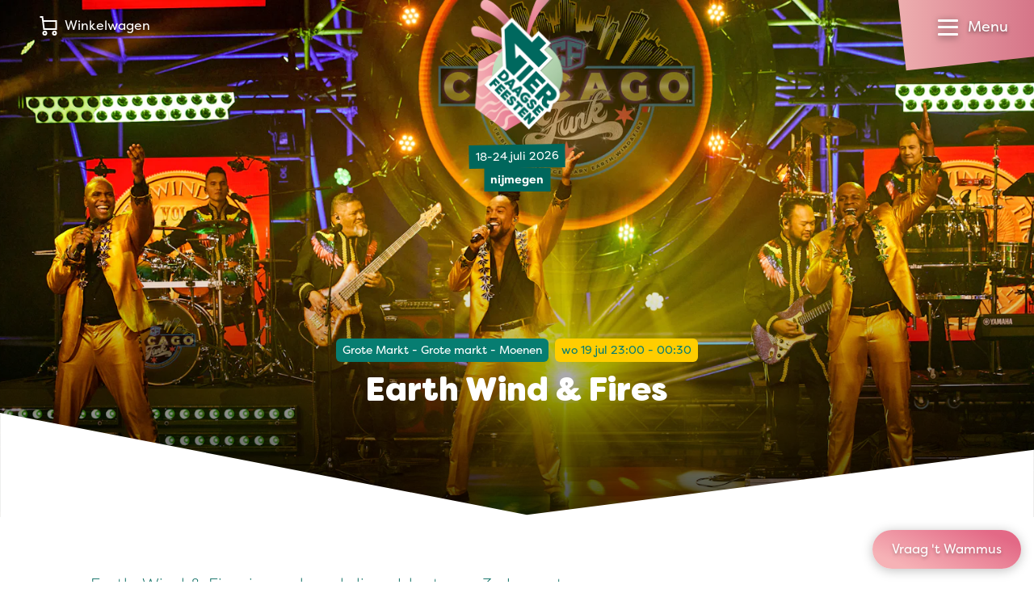

--- FILE ---
content_type: text/html; charset=utf-8
request_url: https://www.youtube-nocookie.com/embed/CD_7WSJJNbg
body_size: 47091
content:
<!DOCTYPE html><html lang="en" dir="ltr" data-cast-api-enabled="true"><head><meta name="viewport" content="width=device-width, initial-scale=1"><script nonce="0p4uBOWSwHn0TLBfIkKZ3A">if ('undefined' == typeof Symbol || 'undefined' == typeof Symbol.iterator) {delete Array.prototype.entries;}</script><style name="www-roboto" nonce="VgmB3vtEXa2kTygJQ8vzog">@font-face{font-family:'Roboto';font-style:normal;font-weight:400;font-stretch:100%;src:url(//fonts.gstatic.com/s/roboto/v48/KFO7CnqEu92Fr1ME7kSn66aGLdTylUAMa3GUBHMdazTgWw.woff2)format('woff2');unicode-range:U+0460-052F,U+1C80-1C8A,U+20B4,U+2DE0-2DFF,U+A640-A69F,U+FE2E-FE2F;}@font-face{font-family:'Roboto';font-style:normal;font-weight:400;font-stretch:100%;src:url(//fonts.gstatic.com/s/roboto/v48/KFO7CnqEu92Fr1ME7kSn66aGLdTylUAMa3iUBHMdazTgWw.woff2)format('woff2');unicode-range:U+0301,U+0400-045F,U+0490-0491,U+04B0-04B1,U+2116;}@font-face{font-family:'Roboto';font-style:normal;font-weight:400;font-stretch:100%;src:url(//fonts.gstatic.com/s/roboto/v48/KFO7CnqEu92Fr1ME7kSn66aGLdTylUAMa3CUBHMdazTgWw.woff2)format('woff2');unicode-range:U+1F00-1FFF;}@font-face{font-family:'Roboto';font-style:normal;font-weight:400;font-stretch:100%;src:url(//fonts.gstatic.com/s/roboto/v48/KFO7CnqEu92Fr1ME7kSn66aGLdTylUAMa3-UBHMdazTgWw.woff2)format('woff2');unicode-range:U+0370-0377,U+037A-037F,U+0384-038A,U+038C,U+038E-03A1,U+03A3-03FF;}@font-face{font-family:'Roboto';font-style:normal;font-weight:400;font-stretch:100%;src:url(//fonts.gstatic.com/s/roboto/v48/KFO7CnqEu92Fr1ME7kSn66aGLdTylUAMawCUBHMdazTgWw.woff2)format('woff2');unicode-range:U+0302-0303,U+0305,U+0307-0308,U+0310,U+0312,U+0315,U+031A,U+0326-0327,U+032C,U+032F-0330,U+0332-0333,U+0338,U+033A,U+0346,U+034D,U+0391-03A1,U+03A3-03A9,U+03B1-03C9,U+03D1,U+03D5-03D6,U+03F0-03F1,U+03F4-03F5,U+2016-2017,U+2034-2038,U+203C,U+2040,U+2043,U+2047,U+2050,U+2057,U+205F,U+2070-2071,U+2074-208E,U+2090-209C,U+20D0-20DC,U+20E1,U+20E5-20EF,U+2100-2112,U+2114-2115,U+2117-2121,U+2123-214F,U+2190,U+2192,U+2194-21AE,U+21B0-21E5,U+21F1-21F2,U+21F4-2211,U+2213-2214,U+2216-22FF,U+2308-230B,U+2310,U+2319,U+231C-2321,U+2336-237A,U+237C,U+2395,U+239B-23B7,U+23D0,U+23DC-23E1,U+2474-2475,U+25AF,U+25B3,U+25B7,U+25BD,U+25C1,U+25CA,U+25CC,U+25FB,U+266D-266F,U+27C0-27FF,U+2900-2AFF,U+2B0E-2B11,U+2B30-2B4C,U+2BFE,U+3030,U+FF5B,U+FF5D,U+1D400-1D7FF,U+1EE00-1EEFF;}@font-face{font-family:'Roboto';font-style:normal;font-weight:400;font-stretch:100%;src:url(//fonts.gstatic.com/s/roboto/v48/KFO7CnqEu92Fr1ME7kSn66aGLdTylUAMaxKUBHMdazTgWw.woff2)format('woff2');unicode-range:U+0001-000C,U+000E-001F,U+007F-009F,U+20DD-20E0,U+20E2-20E4,U+2150-218F,U+2190,U+2192,U+2194-2199,U+21AF,U+21E6-21F0,U+21F3,U+2218-2219,U+2299,U+22C4-22C6,U+2300-243F,U+2440-244A,U+2460-24FF,U+25A0-27BF,U+2800-28FF,U+2921-2922,U+2981,U+29BF,U+29EB,U+2B00-2BFF,U+4DC0-4DFF,U+FFF9-FFFB,U+10140-1018E,U+10190-1019C,U+101A0,U+101D0-101FD,U+102E0-102FB,U+10E60-10E7E,U+1D2C0-1D2D3,U+1D2E0-1D37F,U+1F000-1F0FF,U+1F100-1F1AD,U+1F1E6-1F1FF,U+1F30D-1F30F,U+1F315,U+1F31C,U+1F31E,U+1F320-1F32C,U+1F336,U+1F378,U+1F37D,U+1F382,U+1F393-1F39F,U+1F3A7-1F3A8,U+1F3AC-1F3AF,U+1F3C2,U+1F3C4-1F3C6,U+1F3CA-1F3CE,U+1F3D4-1F3E0,U+1F3ED,U+1F3F1-1F3F3,U+1F3F5-1F3F7,U+1F408,U+1F415,U+1F41F,U+1F426,U+1F43F,U+1F441-1F442,U+1F444,U+1F446-1F449,U+1F44C-1F44E,U+1F453,U+1F46A,U+1F47D,U+1F4A3,U+1F4B0,U+1F4B3,U+1F4B9,U+1F4BB,U+1F4BF,U+1F4C8-1F4CB,U+1F4D6,U+1F4DA,U+1F4DF,U+1F4E3-1F4E6,U+1F4EA-1F4ED,U+1F4F7,U+1F4F9-1F4FB,U+1F4FD-1F4FE,U+1F503,U+1F507-1F50B,U+1F50D,U+1F512-1F513,U+1F53E-1F54A,U+1F54F-1F5FA,U+1F610,U+1F650-1F67F,U+1F687,U+1F68D,U+1F691,U+1F694,U+1F698,U+1F6AD,U+1F6B2,U+1F6B9-1F6BA,U+1F6BC,U+1F6C6-1F6CF,U+1F6D3-1F6D7,U+1F6E0-1F6EA,U+1F6F0-1F6F3,U+1F6F7-1F6FC,U+1F700-1F7FF,U+1F800-1F80B,U+1F810-1F847,U+1F850-1F859,U+1F860-1F887,U+1F890-1F8AD,U+1F8B0-1F8BB,U+1F8C0-1F8C1,U+1F900-1F90B,U+1F93B,U+1F946,U+1F984,U+1F996,U+1F9E9,U+1FA00-1FA6F,U+1FA70-1FA7C,U+1FA80-1FA89,U+1FA8F-1FAC6,U+1FACE-1FADC,U+1FADF-1FAE9,U+1FAF0-1FAF8,U+1FB00-1FBFF;}@font-face{font-family:'Roboto';font-style:normal;font-weight:400;font-stretch:100%;src:url(//fonts.gstatic.com/s/roboto/v48/KFO7CnqEu92Fr1ME7kSn66aGLdTylUAMa3OUBHMdazTgWw.woff2)format('woff2');unicode-range:U+0102-0103,U+0110-0111,U+0128-0129,U+0168-0169,U+01A0-01A1,U+01AF-01B0,U+0300-0301,U+0303-0304,U+0308-0309,U+0323,U+0329,U+1EA0-1EF9,U+20AB;}@font-face{font-family:'Roboto';font-style:normal;font-weight:400;font-stretch:100%;src:url(//fonts.gstatic.com/s/roboto/v48/KFO7CnqEu92Fr1ME7kSn66aGLdTylUAMa3KUBHMdazTgWw.woff2)format('woff2');unicode-range:U+0100-02BA,U+02BD-02C5,U+02C7-02CC,U+02CE-02D7,U+02DD-02FF,U+0304,U+0308,U+0329,U+1D00-1DBF,U+1E00-1E9F,U+1EF2-1EFF,U+2020,U+20A0-20AB,U+20AD-20C0,U+2113,U+2C60-2C7F,U+A720-A7FF;}@font-face{font-family:'Roboto';font-style:normal;font-weight:400;font-stretch:100%;src:url(//fonts.gstatic.com/s/roboto/v48/KFO7CnqEu92Fr1ME7kSn66aGLdTylUAMa3yUBHMdazQ.woff2)format('woff2');unicode-range:U+0000-00FF,U+0131,U+0152-0153,U+02BB-02BC,U+02C6,U+02DA,U+02DC,U+0304,U+0308,U+0329,U+2000-206F,U+20AC,U+2122,U+2191,U+2193,U+2212,U+2215,U+FEFF,U+FFFD;}@font-face{font-family:'Roboto';font-style:normal;font-weight:500;font-stretch:100%;src:url(//fonts.gstatic.com/s/roboto/v48/KFO7CnqEu92Fr1ME7kSn66aGLdTylUAMa3GUBHMdazTgWw.woff2)format('woff2');unicode-range:U+0460-052F,U+1C80-1C8A,U+20B4,U+2DE0-2DFF,U+A640-A69F,U+FE2E-FE2F;}@font-face{font-family:'Roboto';font-style:normal;font-weight:500;font-stretch:100%;src:url(//fonts.gstatic.com/s/roboto/v48/KFO7CnqEu92Fr1ME7kSn66aGLdTylUAMa3iUBHMdazTgWw.woff2)format('woff2');unicode-range:U+0301,U+0400-045F,U+0490-0491,U+04B0-04B1,U+2116;}@font-face{font-family:'Roboto';font-style:normal;font-weight:500;font-stretch:100%;src:url(//fonts.gstatic.com/s/roboto/v48/KFO7CnqEu92Fr1ME7kSn66aGLdTylUAMa3CUBHMdazTgWw.woff2)format('woff2');unicode-range:U+1F00-1FFF;}@font-face{font-family:'Roboto';font-style:normal;font-weight:500;font-stretch:100%;src:url(//fonts.gstatic.com/s/roboto/v48/KFO7CnqEu92Fr1ME7kSn66aGLdTylUAMa3-UBHMdazTgWw.woff2)format('woff2');unicode-range:U+0370-0377,U+037A-037F,U+0384-038A,U+038C,U+038E-03A1,U+03A3-03FF;}@font-face{font-family:'Roboto';font-style:normal;font-weight:500;font-stretch:100%;src:url(//fonts.gstatic.com/s/roboto/v48/KFO7CnqEu92Fr1ME7kSn66aGLdTylUAMawCUBHMdazTgWw.woff2)format('woff2');unicode-range:U+0302-0303,U+0305,U+0307-0308,U+0310,U+0312,U+0315,U+031A,U+0326-0327,U+032C,U+032F-0330,U+0332-0333,U+0338,U+033A,U+0346,U+034D,U+0391-03A1,U+03A3-03A9,U+03B1-03C9,U+03D1,U+03D5-03D6,U+03F0-03F1,U+03F4-03F5,U+2016-2017,U+2034-2038,U+203C,U+2040,U+2043,U+2047,U+2050,U+2057,U+205F,U+2070-2071,U+2074-208E,U+2090-209C,U+20D0-20DC,U+20E1,U+20E5-20EF,U+2100-2112,U+2114-2115,U+2117-2121,U+2123-214F,U+2190,U+2192,U+2194-21AE,U+21B0-21E5,U+21F1-21F2,U+21F4-2211,U+2213-2214,U+2216-22FF,U+2308-230B,U+2310,U+2319,U+231C-2321,U+2336-237A,U+237C,U+2395,U+239B-23B7,U+23D0,U+23DC-23E1,U+2474-2475,U+25AF,U+25B3,U+25B7,U+25BD,U+25C1,U+25CA,U+25CC,U+25FB,U+266D-266F,U+27C0-27FF,U+2900-2AFF,U+2B0E-2B11,U+2B30-2B4C,U+2BFE,U+3030,U+FF5B,U+FF5D,U+1D400-1D7FF,U+1EE00-1EEFF;}@font-face{font-family:'Roboto';font-style:normal;font-weight:500;font-stretch:100%;src:url(//fonts.gstatic.com/s/roboto/v48/KFO7CnqEu92Fr1ME7kSn66aGLdTylUAMaxKUBHMdazTgWw.woff2)format('woff2');unicode-range:U+0001-000C,U+000E-001F,U+007F-009F,U+20DD-20E0,U+20E2-20E4,U+2150-218F,U+2190,U+2192,U+2194-2199,U+21AF,U+21E6-21F0,U+21F3,U+2218-2219,U+2299,U+22C4-22C6,U+2300-243F,U+2440-244A,U+2460-24FF,U+25A0-27BF,U+2800-28FF,U+2921-2922,U+2981,U+29BF,U+29EB,U+2B00-2BFF,U+4DC0-4DFF,U+FFF9-FFFB,U+10140-1018E,U+10190-1019C,U+101A0,U+101D0-101FD,U+102E0-102FB,U+10E60-10E7E,U+1D2C0-1D2D3,U+1D2E0-1D37F,U+1F000-1F0FF,U+1F100-1F1AD,U+1F1E6-1F1FF,U+1F30D-1F30F,U+1F315,U+1F31C,U+1F31E,U+1F320-1F32C,U+1F336,U+1F378,U+1F37D,U+1F382,U+1F393-1F39F,U+1F3A7-1F3A8,U+1F3AC-1F3AF,U+1F3C2,U+1F3C4-1F3C6,U+1F3CA-1F3CE,U+1F3D4-1F3E0,U+1F3ED,U+1F3F1-1F3F3,U+1F3F5-1F3F7,U+1F408,U+1F415,U+1F41F,U+1F426,U+1F43F,U+1F441-1F442,U+1F444,U+1F446-1F449,U+1F44C-1F44E,U+1F453,U+1F46A,U+1F47D,U+1F4A3,U+1F4B0,U+1F4B3,U+1F4B9,U+1F4BB,U+1F4BF,U+1F4C8-1F4CB,U+1F4D6,U+1F4DA,U+1F4DF,U+1F4E3-1F4E6,U+1F4EA-1F4ED,U+1F4F7,U+1F4F9-1F4FB,U+1F4FD-1F4FE,U+1F503,U+1F507-1F50B,U+1F50D,U+1F512-1F513,U+1F53E-1F54A,U+1F54F-1F5FA,U+1F610,U+1F650-1F67F,U+1F687,U+1F68D,U+1F691,U+1F694,U+1F698,U+1F6AD,U+1F6B2,U+1F6B9-1F6BA,U+1F6BC,U+1F6C6-1F6CF,U+1F6D3-1F6D7,U+1F6E0-1F6EA,U+1F6F0-1F6F3,U+1F6F7-1F6FC,U+1F700-1F7FF,U+1F800-1F80B,U+1F810-1F847,U+1F850-1F859,U+1F860-1F887,U+1F890-1F8AD,U+1F8B0-1F8BB,U+1F8C0-1F8C1,U+1F900-1F90B,U+1F93B,U+1F946,U+1F984,U+1F996,U+1F9E9,U+1FA00-1FA6F,U+1FA70-1FA7C,U+1FA80-1FA89,U+1FA8F-1FAC6,U+1FACE-1FADC,U+1FADF-1FAE9,U+1FAF0-1FAF8,U+1FB00-1FBFF;}@font-face{font-family:'Roboto';font-style:normal;font-weight:500;font-stretch:100%;src:url(//fonts.gstatic.com/s/roboto/v48/KFO7CnqEu92Fr1ME7kSn66aGLdTylUAMa3OUBHMdazTgWw.woff2)format('woff2');unicode-range:U+0102-0103,U+0110-0111,U+0128-0129,U+0168-0169,U+01A0-01A1,U+01AF-01B0,U+0300-0301,U+0303-0304,U+0308-0309,U+0323,U+0329,U+1EA0-1EF9,U+20AB;}@font-face{font-family:'Roboto';font-style:normal;font-weight:500;font-stretch:100%;src:url(//fonts.gstatic.com/s/roboto/v48/KFO7CnqEu92Fr1ME7kSn66aGLdTylUAMa3KUBHMdazTgWw.woff2)format('woff2');unicode-range:U+0100-02BA,U+02BD-02C5,U+02C7-02CC,U+02CE-02D7,U+02DD-02FF,U+0304,U+0308,U+0329,U+1D00-1DBF,U+1E00-1E9F,U+1EF2-1EFF,U+2020,U+20A0-20AB,U+20AD-20C0,U+2113,U+2C60-2C7F,U+A720-A7FF;}@font-face{font-family:'Roboto';font-style:normal;font-weight:500;font-stretch:100%;src:url(//fonts.gstatic.com/s/roboto/v48/KFO7CnqEu92Fr1ME7kSn66aGLdTylUAMa3yUBHMdazQ.woff2)format('woff2');unicode-range:U+0000-00FF,U+0131,U+0152-0153,U+02BB-02BC,U+02C6,U+02DA,U+02DC,U+0304,U+0308,U+0329,U+2000-206F,U+20AC,U+2122,U+2191,U+2193,U+2212,U+2215,U+FEFF,U+FFFD;}</style><script name="www-roboto" nonce="0p4uBOWSwHn0TLBfIkKZ3A">if (document.fonts && document.fonts.load) {document.fonts.load("400 10pt Roboto", "E"); document.fonts.load("500 10pt Roboto", "E");}</script><link rel="stylesheet" href="/s/player/b95b0e7a/www-player.css" name="www-player" nonce="VgmB3vtEXa2kTygJQ8vzog"><style nonce="VgmB3vtEXa2kTygJQ8vzog">html {overflow: hidden;}body {font: 12px Roboto, Arial, sans-serif; background-color: #000; color: #fff; height: 100%; width: 100%; overflow: hidden; position: absolute; margin: 0; padding: 0;}#player {width: 100%; height: 100%;}h1 {text-align: center; color: #fff;}h3 {margin-top: 6px; margin-bottom: 3px;}.player-unavailable {position: absolute; top: 0; left: 0; right: 0; bottom: 0; padding: 25px; font-size: 13px; background: url(/img/meh7.png) 50% 65% no-repeat;}.player-unavailable .message {text-align: left; margin: 0 -5px 15px; padding: 0 5px 14px; border-bottom: 1px solid #888; font-size: 19px; font-weight: normal;}.player-unavailable a {color: #167ac6; text-decoration: none;}</style><script nonce="0p4uBOWSwHn0TLBfIkKZ3A">var ytcsi={gt:function(n){n=(n||"")+"data_";return ytcsi[n]||(ytcsi[n]={tick:{},info:{},gel:{preLoggedGelInfos:[]}})},now:window.performance&&window.performance.timing&&window.performance.now&&window.performance.timing.navigationStart?function(){return window.performance.timing.navigationStart+window.performance.now()}:function(){return(new Date).getTime()},tick:function(l,t,n){var ticks=ytcsi.gt(n).tick;var v=t||ytcsi.now();if(ticks[l]){ticks["_"+l]=ticks["_"+l]||[ticks[l]];ticks["_"+l].push(v)}ticks[l]=
v},info:function(k,v,n){ytcsi.gt(n).info[k]=v},infoGel:function(p,n){ytcsi.gt(n).gel.preLoggedGelInfos.push(p)},setStart:function(t,n){ytcsi.tick("_start",t,n)}};
(function(w,d){function isGecko(){if(!w.navigator)return false;try{if(w.navigator.userAgentData&&w.navigator.userAgentData.brands&&w.navigator.userAgentData.brands.length){var brands=w.navigator.userAgentData.brands;var i=0;for(;i<brands.length;i++)if(brands[i]&&brands[i].brand==="Firefox")return true;return false}}catch(e){setTimeout(function(){throw e;})}if(!w.navigator.userAgent)return false;var ua=w.navigator.userAgent;return ua.indexOf("Gecko")>0&&ua.toLowerCase().indexOf("webkit")<0&&ua.indexOf("Edge")<
0&&ua.indexOf("Trident")<0&&ua.indexOf("MSIE")<0}ytcsi.setStart(w.performance?w.performance.timing.responseStart:null);var isPrerender=(d.visibilityState||d.webkitVisibilityState)=="prerender";var vName=!d.visibilityState&&d.webkitVisibilityState?"webkitvisibilitychange":"visibilitychange";if(isPrerender){var startTick=function(){ytcsi.setStart();d.removeEventListener(vName,startTick)};d.addEventListener(vName,startTick,false)}if(d.addEventListener)d.addEventListener(vName,function(){ytcsi.tick("vc")},
false);if(isGecko()){var isHidden=(d.visibilityState||d.webkitVisibilityState)=="hidden";if(isHidden)ytcsi.tick("vc")}var slt=function(el,t){setTimeout(function(){var n=ytcsi.now();el.loadTime=n;if(el.slt)el.slt()},t)};w.__ytRIL=function(el){if(!el.getAttribute("data-thumb"))if(w.requestAnimationFrame)w.requestAnimationFrame(function(){slt(el,0)});else slt(el,16)}})(window,document);
</script><script nonce="0p4uBOWSwHn0TLBfIkKZ3A">var ytcfg={d:function(){return window.yt&&yt.config_||ytcfg.data_||(ytcfg.data_={})},get:function(k,o){return k in ytcfg.d()?ytcfg.d()[k]:o},set:function(){var a=arguments;if(a.length>1)ytcfg.d()[a[0]]=a[1];else{var k;for(k in a[0])ytcfg.d()[k]=a[0][k]}}};
ytcfg.set({"CLIENT_CANARY_STATE":"none","DEVICE":"cbr\u003dChrome\u0026cbrand\u003dapple\u0026cbrver\u003d131.0.0.0\u0026ceng\u003dWebKit\u0026cengver\u003d537.36\u0026cos\u003dMacintosh\u0026cosver\u003d10_15_7\u0026cplatform\u003dDESKTOP","EVENT_ID":"qN9raceuD4Wqlu8P5ea08QI","EXPERIMENT_FLAGS":{"ab_det_apb_b":true,"ab_det_apm":true,"ab_det_el_h":true,"ab_det_em_inj":true,"ab_fk_sk_cl":true,"ab_l_sig_st":true,"ab_l_sig_st_e":true,"action_companion_center_align_description":true,"allow_skip_networkless":true,"always_send_and_write":true,"att_web_record_metrics":true,"attmusi":true,"c3_enable_button_impression_logging":true,"c3_watch_page_component":true,"cancel_pending_navs":true,"clean_up_manual_attribution_header":true,"config_age_report_killswitch":true,"cow_optimize_idom_compat":true,"csi_config_handling_infra":true,"csi_on_gel":true,"delhi_mweb_colorful_sd":true,"delhi_mweb_colorful_sd_v2":true,"deprecate_csi_has_info":true,"deprecate_pair_servlet_enabled":true,"desktop_sparkles_light_cta_button":true,"disable_cached_masthead_data":true,"disable_child_node_auto_formatted_strings":true,"disable_enf_isd":true,"disable_log_to_visitor_layer":true,"disable_pacf_logging_for_memory_limited_tv":true,"embeds_enable_eid_enforcement_for_youtube":true,"embeds_enable_info_panel_dismissal":true,"embeds_enable_pfp_always_unbranded":true,"embeds_muted_autoplay_sound_fix":true,"embeds_serve_es6_client":true,"embeds_web_nwl_disable_nocookie":true,"embeds_web_updated_shorts_definition_fix":true,"enable_active_view_display_ad_renderer_web_home":true,"enable_ad_disclosure_banner_a11y_fix":true,"enable_chips_shelf_view_model_fully_reactive":true,"enable_client_creator_goal_ticker_bar_revamp":true,"enable_client_only_wiz_direct_reactions":true,"enable_client_sli_logging":true,"enable_client_streamz_web":true,"enable_client_ve_spec":true,"enable_cloud_save_error_popup_after_retry":true,"enable_cookie_reissue_iframe":true,"enable_dai_sdf_h5_preroll":true,"enable_datasync_id_header_in_web_vss_pings":true,"enable_default_mono_cta_migration_web_client":true,"enable_dma_post_enforcement":true,"enable_docked_chat_messages":true,"enable_entity_store_from_dependency_injection":true,"enable_inline_muted_playback_on_web_search":true,"enable_inline_muted_playback_on_web_search_for_vdc":true,"enable_inline_muted_playback_on_web_search_for_vdcb":true,"enable_is_extended_monitoring":true,"enable_is_mini_app_page_active_bugfix":true,"enable_live_overlay_feed_in_live_chat":true,"enable_logging_first_user_action_after_game_ready":true,"enable_ltc_param_fetch_from_innertube":true,"enable_masthead_mweb_padding_fix":true,"enable_menu_renderer_button_in_mweb_hclr":true,"enable_mini_app_command_handler_mweb_fix":true,"enable_mini_app_iframe_loaded_logging":true,"enable_mini_guide_downloads_item":true,"enable_mixed_direction_formatted_strings":true,"enable_mweb_livestream_ui_update":true,"enable_mweb_new_caption_language_picker":true,"enable_names_handles_account_switcher":true,"enable_network_request_logging_on_game_events":true,"enable_new_paid_product_placement":true,"enable_obtaining_ppn_query_param":true,"enable_open_in_new_tab_icon_for_short_dr_for_desktop_search":true,"enable_open_yt_content":true,"enable_origin_query_parameter_bugfix":true,"enable_pause_ads_on_ytv_html5":true,"enable_payments_purchase_manager":true,"enable_pdp_icon_prefetch":true,"enable_pl_r_si_fa":true,"enable_place_pivot_url":true,"enable_playable_a11y_label_with_badge_text":true,"enable_pv_screen_modern_text":true,"enable_removing_navbar_title_on_hashtag_page_mweb":true,"enable_resetting_scroll_position_on_flow_change":true,"enable_rta_manager":true,"enable_sdf_companion_h5":true,"enable_sdf_dai_h5_midroll":true,"enable_sdf_h5_endemic_mid_post_roll":true,"enable_sdf_on_h5_unplugged_vod_midroll":true,"enable_sdf_shorts_player_bytes_h5":true,"enable_sdk_performance_network_logging":true,"enable_sending_unwrapped_game_audio_as_serialized_metadata":true,"enable_sfv_effect_pivot_url":true,"enable_shorts_new_carousel":true,"enable_skip_ad_guidance_prompt":true,"enable_skippable_ads_for_unplugged_ad_pod":true,"enable_smearing_expansion_dai":true,"enable_third_party_info":true,"enable_time_out_messages":true,"enable_timeline_view_modern_transcript_fe":true,"enable_video_display_compact_button_group_for_desktop_search":true,"enable_watch_next_pause_autoplay_lact":true,"enable_web_home_top_landscape_image_layout_level_click":true,"enable_web_tiered_gel":true,"enable_window_constrained_buy_flow_dialog":true,"enable_wiz_queue_effect_and_on_init_initial_runs":true,"enable_ypc_spinners":true,"enable_yt_ata_iframe_authuser":true,"export_networkless_options":true,"export_player_version_to_ytconfig":true,"fill_single_video_with_notify_to_lasr":true,"fix_ad_miniplayer_controls_rendering":true,"fix_ads_tracking_for_swf_config_deprecation_mweb":true,"h5_companion_enable_adcpn_macro_substitution_for_click_pings":true,"h5_inplayer_enable_adcpn_macro_substitution_for_click_pings":true,"h5_reset_cache_and_filter_before_update_masthead":true,"hide_channel_creation_title_for_mweb":true,"high_ccv_client_side_caching_h5":true,"html5_log_trigger_events_with_debug_data":true,"html5_ssdai_enable_media_end_cue_range":true,"il_attach_cache_limit":true,"il_use_view_model_logging_context":true,"is_browser_support_for_webcam_streaming":true,"json_condensed_response":true,"kev_adb_pg":true,"kevlar_gel_error_routing":true,"kevlar_watch_cinematics":true,"live_chat_enable_controller_extraction":true,"live_chat_enable_rta_manager":true,"live_chat_increased_min_height":true,"log_click_with_layer_from_element_in_command_handler":true,"log_errors_through_nwl_on_retry":true,"mdx_enable_privacy_disclosure_ui":true,"mdx_load_cast_api_bootstrap_script":true,"medium_progress_bar_modification":true,"migrate_remaining_web_ad_badges_to_innertube":true,"mobile_account_menu_refresh":true,"mweb_a11y_enable_player_controls_invisible_toggle":true,"mweb_account_linking_noapp":true,"mweb_after_render_to_scheduler":true,"mweb_allow_modern_search_suggest_behavior":true,"mweb_animated_actions":true,"mweb_app_upsell_button_direct_to_app":true,"mweb_big_progress_bar":true,"mweb_c3_disable_carve_out":true,"mweb_c3_disable_carve_out_keep_external_links":true,"mweb_c3_enable_adaptive_signals":true,"mweb_c3_endscreen":true,"mweb_c3_endscreen_v2":true,"mweb_c3_library_page_enable_recent_shelf":true,"mweb_c3_remove_web_navigation_endpoint_data":true,"mweb_c3_use_canonical_from_player_response":true,"mweb_cinematic_watch":true,"mweb_command_handler":true,"mweb_delay_watch_initial_data":true,"mweb_disable_searchbar_scroll":true,"mweb_enable_fine_scrubbing_for_recs":true,"mweb_enable_keto_batch_player_fullscreen":true,"mweb_enable_keto_batch_player_progress_bar":true,"mweb_enable_keto_batch_player_tooltips":true,"mweb_enable_lockup_view_model_for_ucp":true,"mweb_enable_mix_panel_title_metadata":true,"mweb_enable_more_drawer":true,"mweb_enable_optional_fullscreen_landscape_locking":true,"mweb_enable_overlay_touch_manager":true,"mweb_enable_premium_carve_out_fix":true,"mweb_enable_refresh_detection":true,"mweb_enable_search_imp":true,"mweb_enable_sequence_signal":true,"mweb_enable_shorts_pivot_button":true,"mweb_enable_shorts_video_preload":true,"mweb_enable_skippables_on_jio_phone":true,"mweb_enable_storyboards":true,"mweb_enable_two_line_title_on_shorts":true,"mweb_enable_varispeed_controller":true,"mweb_enable_warm_channel_requests":true,"mweb_enable_watch_feed_infinite_scroll":true,"mweb_enable_wrapped_unplugged_pause_membership_dialog_renderer":true,"mweb_filter_video_format_in_webfe":true,"mweb_fix_livestream_seeking":true,"mweb_fix_monitor_visibility_after_render":true,"mweb_fix_section_list_continuation_item_renderers":true,"mweb_force_ios_fallback_to_native_control":true,"mweb_fp_auto_fullscreen":true,"mweb_fullscreen_controls":true,"mweb_fullscreen_controls_action_buttons":true,"mweb_fullscreen_watch_system":true,"mweb_home_reactive_shorts":true,"mweb_innertube_search_command":true,"mweb_kaios_enable_autoplay_switch_view_model":true,"mweb_lang_in_html":true,"mweb_like_button_synced_with_entities":true,"mweb_logo_use_home_page_ve":true,"mweb_module_decoration":true,"mweb_native_control_in_faux_fullscreen_shared":true,"mweb_panel_container_inert":true,"mweb_player_control_on_hover":true,"mweb_player_delhi_dtts":true,"mweb_player_settings_use_bottom_sheet":true,"mweb_player_show_previous_next_buttons_in_playlist":true,"mweb_player_skip_no_op_state_changes":true,"mweb_player_user_select_none":true,"mweb_playlist_engagement_panel":true,"mweb_progress_bar_seek_on_mouse_click":true,"mweb_pull_2_full":true,"mweb_pull_2_full_enable_touch_handlers":true,"mweb_schedule_warm_watch_response":true,"mweb_searchbox_legacy_navigation":true,"mweb_see_fewer_shorts":true,"mweb_sheets_ui_refresh":true,"mweb_shorts_comments_panel_id_change":true,"mweb_shorts_early_continuation":true,"mweb_show_ios_smart_banner":true,"mweb_use_server_url_on_startup":true,"mweb_watch_captions_enable_auto_translate":true,"mweb_watch_captions_set_default_size":true,"mweb_watch_stop_scheduler_on_player_response":true,"mweb_watchfeed_big_thumbnails":true,"mweb_yt_searchbox":true,"networkless_logging":true,"no_client_ve_attach_unless_shown":true,"nwl_send_from_memory_when_online":true,"pageid_as_header_web":true,"playback_settings_use_switch_menu":true,"player_controls_autonav_fix":true,"player_controls_skip_double_signal_update":true,"polymer_bad_build_labels":true,"polymer_verifiy_app_state":true,"qoe_send_and_write":true,"remove_chevron_from_ad_disclosure_banner_h5":true,"remove_masthead_channel_banner_on_refresh":true,"remove_slot_id_exited_trigger_for_dai_in_player_slot_expire":true,"replace_client_url_parsing_with_server_signal":true,"service_worker_enabled":true,"service_worker_push_enabled":true,"service_worker_push_home_page_prompt":true,"service_worker_push_watch_page_prompt":true,"shell_load_gcf":true,"shorten_initial_gel_batch_timeout":true,"should_use_yt_voice_endpoint_in_kaios":true,"skip_invalid_ytcsi_ticks":true,"skip_setting_info_in_csi_data_object":true,"smarter_ve_dedupping":true,"speedmaster_no_seek":true,"start_client_gcf_mweb":true,"stop_handling_click_for_non_rendering_overlay_layout":true,"suppress_error_204_logging":true,"synced_panel_scrolling_controller":true,"use_event_time_ms_header":true,"use_fifo_for_networkless":true,"use_player_abuse_bg_library":true,"use_request_time_ms_header":true,"use_session_based_sampling":true,"use_thumbnail_overlay_time_status_renderer_for_live_badge":true,"use_ts_visibilitylogger":true,"vss_final_ping_send_and_write":true,"vss_playback_use_send_and_write":true,"web_adaptive_repeat_ase":true,"web_always_load_chat_support":true,"web_animated_like":true,"web_api_url":true,"web_attributed_string_deep_equal_bugfix":true,"web_autonav_allow_off_by_default":true,"web_button_vm_refactor_disabled":true,"web_c3_log_app_init_finish":true,"web_csi_action_sampling_enabled":true,"web_dedupe_ve_grafting":true,"web_disable_backdrop_filter":true,"web_enable_ab_rsp_cl":true,"web_enable_course_icon_update":true,"web_enable_error_204":true,"web_enable_horizontal_video_attributes_section":true,"web_fix_segmented_like_dislike_undefined":true,"web_gcf_hashes_innertube":true,"web_gel_timeout_cap":true,"web_metadata_carousel_elref_bugfix":true,"web_parent_target_for_sheets":true,"web_persist_server_autonav_state_on_client":true,"web_playback_associated_log_ctt":true,"web_playback_associated_ve":true,"web_prefetch_preload_video":true,"web_progress_bar_draggable":true,"web_resizable_advertiser_banner_on_masthead_safari_fix":true,"web_scheduler_auto_init":true,"web_shorts_just_watched_on_channel_and_pivot_study":true,"web_shorts_just_watched_overlay":true,"web_shorts_pivot_button_view_model_reactive":true,"web_update_panel_visibility_logging_fix":true,"web_video_attribute_view_model_a11y_fix":true,"web_watch_controls_state_signals":true,"web_wiz_attributed_string":true,"web_yt_config_context":true,"webfe_mweb_watch_microdata":true,"webfe_watch_shorts_canonical_url_fix":true,"webpo_exit_on_net_err":true,"wiz_diff_overwritable":true,"wiz_memoize_stamper_items":true,"woffle_used_state_report":true,"wpo_gel_strz":true,"ytcp_paper_tooltip_use_scoped_owner_root":true,"ytidb_clear_embedded_player":true,"H5_async_logging_delay_ms":30000.0,"attention_logging_scroll_throttle":500.0,"autoplay_pause_by_lact_sampling_fraction":0.0,"cinematic_watch_effect_opacity":0.4,"log_window_onerror_fraction":0.1,"speedmaster_playback_rate":2.0,"tv_pacf_logging_sample_rate":0.01,"web_attention_logging_scroll_throttle":500.0,"web_load_prediction_threshold":0.1,"web_navigation_prediction_threshold":0.1,"web_pbj_log_warning_rate":0.0,"web_system_health_fraction":0.01,"ytidb_transaction_ended_event_rate_limit":0.02,"active_time_update_interval_ms":10000,"att_init_delay":500,"autoplay_pause_by_lact_sec":0,"botguard_async_snapshot_timeout_ms":3000,"check_navigator_accuracy_timeout_ms":0,"cinematic_watch_css_filter_blur_strength":40,"cinematic_watch_fade_out_duration":500,"close_webview_delay_ms":100,"cloud_save_game_data_rate_limit_ms":3000,"compression_disable_point":10,"custom_active_view_tos_timeout_ms":3600000,"embeds_widget_poll_interval_ms":0,"gel_min_batch_size":3,"gel_queue_timeout_max_ms":60000,"get_async_timeout_ms":60000,"hide_cta_for_home_web_video_ads_animate_in_time":2,"html5_byterate_soft_cap":0,"initial_gel_batch_timeout":2000,"max_body_size_to_compress":500000,"max_prefetch_window_sec_for_livestream_optimization":10,"min_prefetch_offset_sec_for_livestream_optimization":20,"mini_app_container_iframe_src_update_delay_ms":0,"multiple_preview_news_duration_time":11000,"mweb_c3_toast_duration_ms":5000,"mweb_deep_link_fallback_timeout_ms":10000,"mweb_delay_response_received_actions":100,"mweb_fp_dpad_rate_limit_ms":0,"mweb_fp_dpad_watch_title_clamp_lines":0,"mweb_history_manager_cache_size":100,"mweb_ios_fullscreen_playback_transition_delay_ms":500,"mweb_ios_fullscreen_system_pause_epilson_ms":0,"mweb_override_response_store_expiration_ms":0,"mweb_shorts_early_continuation_trigger_threshold":4,"mweb_w2w_max_age_seconds":0,"mweb_watch_captions_default_size":2,"neon_dark_launch_gradient_count":0,"network_polling_interval":30000,"play_click_interval_ms":30000,"play_ping_interval_ms":10000,"prefetch_comments_ms_after_video":0,"send_config_hash_timer":0,"service_worker_push_logged_out_prompt_watches":-1,"service_worker_push_prompt_cap":-1,"service_worker_push_prompt_delay_microseconds":3888000000000,"show_mini_app_ad_frequency_cap_ms":300000,"slow_compressions_before_abandon_count":4,"speedmaster_cancellation_movement_dp":10,"speedmaster_touch_activation_ms":500,"web_attention_logging_throttle":500,"web_foreground_heartbeat_interval_ms":28000,"web_gel_debounce_ms":10000,"web_logging_max_batch":100,"web_max_tracing_events":50,"web_tracing_session_replay":0,"wil_icon_max_concurrent_fetches":9999,"ytidb_remake_db_retries":3,"ytidb_reopen_db_retries":3,"WebClientReleaseProcessCritical__youtube_embeds_client_version_override":"","WebClientReleaseProcessCritical__youtube_embeds_web_client_version_override":"","WebClientReleaseProcessCritical__youtube_mweb_client_version_override":"","debug_forced_internalcountrycode":"","embeds_web_synth_ch_headers_banned_urls_regex":"","enable_web_media_service":"DISABLED","il_payload_scraping":"","live_chat_unicode_emoji_json_url":"https://www.gstatic.com/youtube/img/emojis/emojis-svg-9.json","mweb_deep_link_feature_tag_suffix":"11268432","mweb_enable_shorts_innertube_player_prefetch_trigger":"NONE","mweb_fp_dpad":"home,search,browse,channel,create_channel,experiments,settings,trending,oops,404,paid_memberships,sponsorship,premium,shorts","mweb_fp_dpad_linear_navigation":"","mweb_fp_dpad_linear_navigation_visitor":"","mweb_fp_dpad_visitor":"","mweb_preload_video_by_player_vars":"","mweb_sign_in_button_style":"STYLE_SUGGESTIVE_AVATAR","place_pivot_triggering_container_alternate":"","place_pivot_triggering_counterfactual_container_alternate":"","search_ui_mweb_searchbar_restyle":"DEFAULT","service_worker_push_force_notification_prompt_tag":"1","service_worker_scope":"/","suggest_exp_str":"","web_client_version_override":"","kevlar_command_handler_command_banlist":[],"mini_app_ids_without_game_ready":["UgkxHHtsak1SC8mRGHMZewc4HzeAY3yhPPmJ","Ugkx7OgzFqE6z_5Mtf4YsotGfQNII1DF_RBm"],"web_op_signal_type_banlist":[],"web_tracing_enabled_spans":["event","command"]},"GAPI_HINT_PARAMS":"m;/_/scs/abc-static/_/js/k\u003dgapi.gapi.en.FZb77tO2YW4.O/d\u003d1/rs\u003dAHpOoo8lqavmo6ayfVxZovyDiP6g3TOVSQ/m\u003d__features__","GAPI_HOST":"https://apis.google.com","GAPI_LOCALE":"en_US","GL":"US","HL":"en","HTML_DIR":"ltr","HTML_LANG":"en","INNERTUBE_API_KEY":"AIzaSyAO_FJ2SlqU8Q4STEHLGCilw_Y9_11qcW8","INNERTUBE_API_VERSION":"v1","INNERTUBE_CLIENT_NAME":"WEB_EMBEDDED_PLAYER","INNERTUBE_CLIENT_VERSION":"1.20260116.01.00","INNERTUBE_CONTEXT":{"client":{"hl":"en","gl":"US","remoteHost":"52.14.52.198","deviceMake":"Apple","deviceModel":"","visitorData":"CgtTN1Q1NHFJTUQ2WSiov6_LBjIKCgJVUxIEGgAgFg%3D%3D","userAgent":"Mozilla/5.0 (Macintosh; Intel Mac OS X 10_15_7) AppleWebKit/537.36 (KHTML, like Gecko) Chrome/131.0.0.0 Safari/537.36; ClaudeBot/1.0; +claudebot@anthropic.com),gzip(gfe)","clientName":"WEB_EMBEDDED_PLAYER","clientVersion":"1.20260116.01.00","osName":"Macintosh","osVersion":"10_15_7","originalUrl":"https://www.youtube-nocookie.com/embed/CD_7WSJJNbg","platform":"DESKTOP","clientFormFactor":"UNKNOWN_FORM_FACTOR","configInfo":{"appInstallData":"[base64]%3D"},"browserName":"Chrome","browserVersion":"131.0.0.0","acceptHeader":"text/html,application/xhtml+xml,application/xml;q\u003d0.9,image/webp,image/apng,*/*;q\u003d0.8,application/signed-exchange;v\u003db3;q\u003d0.9","deviceExperimentId":"ChxOelU1TmpReE1URXhNVEU1TlRjd056UTFPQT09EKi_r8sGGKi_r8sG","rolloutToken":"CMmzzbvZ_dLcbxC0tfSrpJOSAxi0tfSrpJOSAw%3D%3D"},"user":{"lockedSafetyMode":false},"request":{"useSsl":true},"clickTracking":{"clickTrackingParams":"IhMIx6L0q6STkgMVBZXlBx1lMy0u"},"thirdParty":{"embeddedPlayerContext":{"embeddedPlayerEncryptedContext":"AD5ZzFRelaiFwT7AU2Mc5-gleWy-BdLQdxHot8i-TWJMVrDCLMp_cF25DhQCq7a06ryl3GAywbnNG9hQdNWcSDHLaTfmNlG5H1s23rdOJFI_ODnkfIBroQerkddmnLAbtKPqzfkNltRNeIhcSWawRMb5qpZgeFHDXSd8UWFasFa6MBB_1TE","ancestorOriginsSupported":false}}},"INNERTUBE_CONTEXT_CLIENT_NAME":56,"INNERTUBE_CONTEXT_CLIENT_VERSION":"1.20260116.01.00","INNERTUBE_CONTEXT_GL":"US","INNERTUBE_CONTEXT_HL":"en","LATEST_ECATCHER_SERVICE_TRACKING_PARAMS":{"client.name":"WEB_EMBEDDED_PLAYER","client.jsfeat":"2021"},"LOGGED_IN":false,"PAGE_BUILD_LABEL":"youtube.embeds.web_20260116_01_RC00","PAGE_CL":856990104,"SERVER_NAME":"WebFE","VISITOR_DATA":"CgtTN1Q1NHFJTUQ2WSiov6_LBjIKCgJVUxIEGgAgFg%3D%3D","WEB_PLAYER_CONTEXT_CONFIGS":{"WEB_PLAYER_CONTEXT_CONFIG_ID_EMBEDDED_PLAYER":{"rootElementId":"movie_player","jsUrl":"/s/player/b95b0e7a/player_ias.vflset/en_US/base.js","cssUrl":"/s/player/b95b0e7a/www-player.css","contextId":"WEB_PLAYER_CONTEXT_CONFIG_ID_EMBEDDED_PLAYER","eventLabel":"embedded","contentRegion":"US","hl":"en_US","hostLanguage":"en","innertubeApiKey":"AIzaSyAO_FJ2SlqU8Q4STEHLGCilw_Y9_11qcW8","innertubeApiVersion":"v1","innertubeContextClientVersion":"1.20260116.01.00","device":{"brand":"apple","model":"","browser":"Chrome","browserVersion":"131.0.0.0","os":"Macintosh","osVersion":"10_15_7","platform":"DESKTOP","interfaceName":"WEB_EMBEDDED_PLAYER","interfaceVersion":"1.20260116.01.00"},"serializedExperimentIds":"24004644,24499534,51010235,51063643,51098299,51204329,51222973,51340662,51349914,51353393,51366423,51389629,51404808,51404810,51458177,51484222,51489567,51490331,51500051,51505436,51530495,51534669,51560386,51565116,51566373,51578632,51583567,51583821,51585555,51586118,51605258,51605395,51611457,51615067,51620867,51621065,51622350,51622844,51626155,51632249,51637029,51638270,51638932,51648336,51653717,51656216,51666850,51672162,51681662,51683502,51684302,51684306,51691027,51691590,51693510,51696107,51696619,51697032,51700777,51704637,51705183,51705185,51707620,51709243,51711227,51711298,51712601,51713237,51714463,51717474,51719411,51719627,51729218,51735452,51738919,51741219,51742828,51742876,51744563","serializedExperimentFlags":"H5_async_logging_delay_ms\u003d30000.0\u0026PlayerWeb__h5_enable_advisory_rating_restrictions\u003dtrue\u0026a11y_h5_associate_survey_question\u003dtrue\u0026ab_det_apb_b\u003dtrue\u0026ab_det_apm\u003dtrue\u0026ab_det_el_h\u003dtrue\u0026ab_det_em_inj\u003dtrue\u0026ab_fk_sk_cl\u003dtrue\u0026ab_l_sig_st\u003dtrue\u0026ab_l_sig_st_e\u003dtrue\u0026action_companion_center_align_description\u003dtrue\u0026ad_pod_disable_companion_persist_ads_quality\u003dtrue\u0026add_stmp_logs_for_voice_boost\u003dtrue\u0026allow_autohide_on_paused_videos\u003dtrue\u0026allow_drm_override\u003dtrue\u0026allow_live_autoplay\u003dtrue\u0026allow_poltergust_autoplay\u003dtrue\u0026allow_skip_networkless\u003dtrue\u0026allow_vp9_1080p_mq_enc\u003dtrue\u0026always_cache_redirect_endpoint\u003dtrue\u0026always_send_and_write\u003dtrue\u0026annotation_module_vast_cards_load_logging_fraction\u003d0.0\u0026assign_drm_family_by_format\u003dtrue\u0026att_web_record_metrics\u003dtrue\u0026attention_logging_scroll_throttle\u003d500.0\u0026attmusi\u003dtrue\u0026autoplay_time\u003d10000\u0026autoplay_time_for_fullscreen\u003d-1\u0026autoplay_time_for_music_content\u003d-1\u0026bg_vm_reinit_threshold\u003d7200000\u0026blocked_packages_for_sps\u003d[]\u0026botguard_async_snapshot_timeout_ms\u003d3000\u0026captions_url_add_ei\u003dtrue\u0026check_navigator_accuracy_timeout_ms\u003d0\u0026clean_up_manual_attribution_header\u003dtrue\u0026compression_disable_point\u003d10\u0026cow_optimize_idom_compat\u003dtrue\u0026csi_config_handling_infra\u003dtrue\u0026csi_on_gel\u003dtrue\u0026custom_active_view_tos_timeout_ms\u003d3600000\u0026dash_manifest_version\u003d5\u0026debug_bandaid_hostname\u003d\u0026debug_bandaid_port\u003d0\u0026debug_sherlog_username\u003d\u0026delhi_fast_follow_autonav_toggle\u003dtrue\u0026delhi_modern_player_default_thumbnail_percentage\u003d0.0\u0026delhi_modern_player_faster_autohide_delay_ms\u003d2000\u0026delhi_modern_player_pause_thumbnail_percentage\u003d0.6\u0026delhi_modern_web_player_blending_mode\u003d\u0026delhi_modern_web_player_disable_frosted_glass\u003dtrue\u0026delhi_modern_web_player_horizontal_volume_controls\u003dtrue\u0026delhi_modern_web_player_lhs_volume_controls\u003dtrue\u0026delhi_modern_web_player_responsive_compact_controls_threshold\u003d0\u0026deprecate_22\u003dtrue\u0026deprecate_csi_has_info\u003dtrue\u0026deprecate_delay_ping\u003dtrue\u0026deprecate_pair_servlet_enabled\u003dtrue\u0026desktop_sparkles_light_cta_button\u003dtrue\u0026disable_av1_setting\u003dtrue\u0026disable_branding_context\u003dtrue\u0026disable_cached_masthead_data\u003dtrue\u0026disable_channel_id_check_for_suspended_channels\u003dtrue\u0026disable_child_node_auto_formatted_strings\u003dtrue\u0026disable_enf_isd\u003dtrue\u0026disable_lifa_for_supex_users\u003dtrue\u0026disable_log_to_visitor_layer\u003dtrue\u0026disable_mdx_connection_in_mdx_module_for_music_web\u003dtrue\u0026disable_pacf_logging_for_memory_limited_tv\u003dtrue\u0026disable_reduced_fullscreen_autoplay_countdown_for_minors\u003dtrue\u0026disable_reel_item_watch_format_filtering\u003dtrue\u0026disable_threegpp_progressive_formats\u003dtrue\u0026disable_touch_events_on_skip_button\u003dtrue\u0026edge_encryption_fill_primary_key_version\u003dtrue\u0026embeds_enable_info_panel_dismissal\u003dtrue\u0026embeds_enable_move_set_center_crop_to_public\u003dtrue\u0026embeds_enable_per_video_embed_config\u003dtrue\u0026embeds_enable_pfp_always_unbranded\u003dtrue\u0026embeds_web_lite_mode\u003d1\u0026embeds_web_nwl_disable_nocookie\u003dtrue\u0026embeds_web_synth_ch_headers_banned_urls_regex\u003d\u0026enable_active_view_display_ad_renderer_web_home\u003dtrue\u0026enable_active_view_lr_shorts_video\u003dtrue\u0026enable_active_view_web_shorts_video\u003dtrue\u0026enable_ad_cpn_macro_substitution_for_click_pings\u003dtrue\u0026enable_ad_disclosure_banner_a11y_fix\u003dtrue\u0026enable_app_promo_endcap_eml_on_tablet\u003dtrue\u0026enable_batched_cross_device_pings_in_gel_fanout\u003dtrue\u0026enable_cast_for_web_unplugged\u003dtrue\u0026enable_cast_on_music_web\u003dtrue\u0026enable_cipher_for_manifest_urls\u003dtrue\u0026enable_cleanup_masthead_autoplay_hack_fix\u003dtrue\u0026enable_client_creator_goal_ticker_bar_revamp\u003dtrue\u0026enable_client_only_wiz_direct_reactions\u003dtrue\u0026enable_client_page_id_header_for_first_party_pings\u003dtrue\u0026enable_client_sli_logging\u003dtrue\u0026enable_client_ve_spec\u003dtrue\u0026enable_cookie_reissue_iframe\u003dtrue\u0026enable_cta_banner_on_unplugged_lr\u003dtrue\u0026enable_custom_playhead_parsing\u003dtrue\u0026enable_dai_sdf_h5_preroll\u003dtrue\u0026enable_datasync_id_header_in_web_vss_pings\u003dtrue\u0026enable_default_mono_cta_migration_web_client\u003dtrue\u0026enable_dsa_ad_badge_for_action_endcap_on_android\u003dtrue\u0026enable_dsa_ad_badge_for_action_endcap_on_ios\u003dtrue\u0026enable_entity_store_from_dependency_injection\u003dtrue\u0026enable_error_corrections_infocard_web_client\u003dtrue\u0026enable_error_corrections_infocards_icon_web\u003dtrue\u0026enable_inline_muted_playback_on_web_search\u003dtrue\u0026enable_inline_muted_playback_on_web_search_for_vdc\u003dtrue\u0026enable_inline_muted_playback_on_web_search_for_vdcb\u003dtrue\u0026enable_is_extended_monitoring\u003dtrue\u0026enable_kabuki_comments_on_shorts\u003ddisabled\u0026enable_live_overlay_feed_in_live_chat\u003dtrue\u0026enable_ltc_param_fetch_from_innertube\u003dtrue\u0026enable_mixed_direction_formatted_strings\u003dtrue\u0026enable_modern_skip_button_on_web\u003dtrue\u0026enable_mweb_livestream_ui_update\u003dtrue\u0026enable_new_paid_product_placement\u003dtrue\u0026enable_open_in_new_tab_icon_for_short_dr_for_desktop_search\u003dtrue\u0026enable_out_of_stock_text_all_surfaces\u003dtrue\u0026enable_paid_content_overlay_bugfix\u003dtrue\u0026enable_pause_ads_on_ytv_html5\u003dtrue\u0026enable_pl_r_si_fa\u003dtrue\u0026enable_policy_based_hqa_filter_in_watch_server\u003dtrue\u0026enable_progres_commands_lr_feeds\u003dtrue\u0026enable_publishing_region_param_in_sus\u003dtrue\u0026enable_pv_screen_modern_text\u003dtrue\u0026enable_rpr_token_on_ltl_lookup\u003dtrue\u0026enable_sdf_companion_h5\u003dtrue\u0026enable_sdf_dai_h5_midroll\u003dtrue\u0026enable_sdf_h5_endemic_mid_post_roll\u003dtrue\u0026enable_sdf_on_h5_unplugged_vod_midroll\u003dtrue\u0026enable_sdf_shorts_player_bytes_h5\u003dtrue\u0026enable_server_driven_abr\u003dtrue\u0026enable_server_driven_abr_for_backgroundable\u003dtrue\u0026enable_server_driven_abr_url_generation\u003dtrue\u0026enable_server_driven_readahead\u003dtrue\u0026enable_skip_ad_guidance_prompt\u003dtrue\u0026enable_skip_to_next_messaging\u003dtrue\u0026enable_skippable_ads_for_unplugged_ad_pod\u003dtrue\u0026enable_smart_skip_player_controls_shown_on_web\u003dtrue\u0026enable_smart_skip_player_controls_shown_on_web_increased_triggering_sensitivity\u003dtrue\u0026enable_smart_skip_speedmaster_on_web\u003dtrue\u0026enable_smearing_expansion_dai\u003dtrue\u0026enable_split_screen_ad_baseline_experience_endemic_live_h5\u003dtrue\u0026enable_third_party_info\u003dtrue\u0026enable_to_call_playready_backend_directly\u003dtrue\u0026enable_unified_action_endcap_on_web\u003dtrue\u0026enable_video_display_compact_button_group_for_desktop_search\u003dtrue\u0026enable_voice_boost_feature\u003dtrue\u0026enable_vp9_appletv5_on_server\u003dtrue\u0026enable_watch_server_rejected_formats_logging\u003dtrue\u0026enable_web_home_top_landscape_image_layout_level_click\u003dtrue\u0026enable_web_media_session_metadata_fix\u003dtrue\u0026enable_web_premium_varispeed_upsell\u003dtrue\u0026enable_web_tiered_gel\u003dtrue\u0026enable_wiz_queue_effect_and_on_init_initial_runs\u003dtrue\u0026enable_yt_ata_iframe_authuser\u003dtrue\u0026enable_ytv_csdai_vp9\u003dtrue\u0026export_networkless_options\u003dtrue\u0026export_player_version_to_ytconfig\u003dtrue\u0026fill_live_request_config_in_ustreamer_config\u003dtrue\u0026fill_single_video_with_notify_to_lasr\u003dtrue\u0026filter_vb_without_non_vb_equivalents\u003dtrue\u0026filter_vp9_for_live_dai\u003dtrue\u0026fix_ad_miniplayer_controls_rendering\u003dtrue\u0026fix_ads_tracking_for_swf_config_deprecation_mweb\u003dtrue\u0026fix_h5_toggle_button_a11y\u003dtrue\u0026fix_survey_color_contrast_on_destop\u003dtrue\u0026fix_toggle_button_role_for_ad_components\u003dtrue\u0026fresca_polling_delay_override\u003d0\u0026gab_return_sabr_ssdai_config\u003dtrue\u0026gel_min_batch_size\u003d3\u0026gel_queue_timeout_max_ms\u003d60000\u0026gvi_channel_client_screen\u003dtrue\u0026h5_companion_enable_adcpn_macro_substitution_for_click_pings\u003dtrue\u0026h5_enable_ad_mbs\u003dtrue\u0026h5_inplayer_enable_adcpn_macro_substitution_for_click_pings\u003dtrue\u0026h5_reset_cache_and_filter_before_update_masthead\u003dtrue\u0026heatseeker_decoration_threshold\u003d0.0\u0026hfr_dropped_framerate_fallback_threshold\u003d0\u0026hide_cta_for_home_web_video_ads_animate_in_time\u003d2\u0026high_ccv_client_side_caching_h5\u003dtrue\u0026hls_use_new_codecs_string_api\u003dtrue\u0026html5_ad_timeout_ms\u003d0\u0026html5_adaptation_step_count\u003d0\u0026html5_ads_preroll_lock_timeout_delay_ms\u003d15000\u0026html5_allow_multiview_tile_preload\u003dtrue\u0026html5_allow_video_keyframe_without_audio\u003dtrue\u0026html5_apply_min_failures\u003dtrue\u0026html5_apply_start_time_within_ads_for_ssdai_transitions\u003dtrue\u0026html5_atr_disable_force_fallback\u003dtrue\u0026html5_att_playback_timeout_ms\u003d30000\u0026html5_attach_num_random_bytes_to_bandaid\u003d0\u0026html5_attach_po_token_to_bandaid\u003dtrue\u0026html5_autonav_cap_idle_secs\u003d0\u0026html5_autonav_quality_cap\u003d720\u0026html5_autoplay_default_quality_cap\u003d0\u0026html5_auxiliary_estimate_weight\u003d0.0\u0026html5_av1_ordinal_cap\u003d0\u0026html5_bandaid_attach_content_po_token\u003dtrue\u0026html5_block_pip_safari_delay\u003d0\u0026html5_bypass_contention_secs\u003d0.0\u0026html5_byterate_soft_cap\u003d0\u0026html5_check_for_idle_network_interval_ms\u003d-1\u0026html5_chipset_soft_cap\u003d8192\u0026html5_consume_all_buffered_bytes_one_poll\u003dtrue\u0026html5_continuous_goodput_probe_interval_ms\u003d0\u0026html5_d6de4_cloud_project_number\u003d868618676952\u0026html5_d6de4_defer_timeout_ms\u003d0\u0026html5_debug_data_log_probability\u003d0.0\u0026html5_decode_to_texture_cap\u003dtrue\u0026html5_default_ad_gain\u003d0.5\u0026html5_default_av1_threshold\u003d0\u0026html5_default_quality_cap\u003d0\u0026html5_defer_fetch_att_ms\u003d0\u0026html5_delayed_retry_count\u003d1\u0026html5_delayed_retry_delay_ms\u003d5000\u0026html5_deprecate_adservice\u003dtrue\u0026html5_deprecate_manifestful_fallback\u003dtrue\u0026html5_deprecate_video_tag_pool\u003dtrue\u0026html5_desktop_vr180_allow_panning\u003dtrue\u0026html5_df_downgrade_thresh\u003d0.6\u0026html5_disable_loop_range_for_shorts_ads\u003dtrue\u0026html5_disable_move_pssh_to_moov\u003dtrue\u0026html5_disable_non_contiguous\u003dtrue\u0026html5_disable_ustreamer_constraint_for_sabr\u003dtrue\u0026html5_disable_web_safari_dai\u003dtrue\u0026html5_displayed_frame_rate_downgrade_threshold\u003d45\u0026html5_drm_byterate_soft_cap\u003d0\u0026html5_drm_check_all_key_error_states\u003dtrue\u0026html5_drm_cpi_license_key\u003dtrue\u0026html5_drm_live_byterate_soft_cap\u003d0\u0026html5_early_media_for_sharper_shorts\u003dtrue\u0026html5_enable_ac3\u003dtrue\u0026html5_enable_audio_track_stickiness\u003dtrue\u0026html5_enable_audio_track_stickiness_phase_two\u003dtrue\u0026html5_enable_caption_changes_for_mosaic\u003dtrue\u0026html5_enable_composite_embargo\u003dtrue\u0026html5_enable_d6de4\u003dtrue\u0026html5_enable_d6de4_cold_start_and_error\u003dtrue\u0026html5_enable_d6de4_idle_priority_job\u003dtrue\u0026html5_enable_drc\u003dtrue\u0026html5_enable_drc_toggle_api\u003dtrue\u0026html5_enable_eac3\u003dtrue\u0026html5_enable_embedded_player_visibility_signals\u003dtrue\u0026html5_enable_oduc\u003dtrue\u0026html5_enable_sabr_from_watch_server\u003dtrue\u0026html5_enable_sabr_host_fallback\u003dtrue\u0026html5_enable_server_driven_request_cancellation\u003dtrue\u0026html5_enable_sps_retry_backoff_metadata_requests\u003dtrue\u0026html5_enable_ssdai_transition_with_only_enter_cuerange\u003dtrue\u0026html5_enable_triggering_cuepoint_for_slot\u003dtrue\u0026html5_enable_tvos_dash\u003dtrue\u0026html5_enable_tvos_encrypted_vp9\u003dtrue\u0026html5_enable_widevine_for_alc\u003dtrue\u0026html5_enable_widevine_for_fast_linear\u003dtrue\u0026html5_encourage_array_coalescing\u003dtrue\u0026html5_fill_default_mosaic_audio_track_id\u003dtrue\u0026html5_fix_multi_audio_offline_playback\u003dtrue\u0026html5_fixed_media_duration_for_request\u003d0\u0026html5_force_sabr_from_watch_server_for_dfss\u003dtrue\u0026html5_forward_click_tracking_params_on_reload\u003dtrue\u0026html5_gapless_ad_autoplay_on_video_to_ad_only\u003dtrue\u0026html5_gapless_ended_transition_buffer_ms\u003d200\u0026html5_gapless_handoff_close_end_long_rebuffer_cfl\u003dtrue\u0026html5_gapless_handoff_close_end_long_rebuffer_delay_ms\u003d0\u0026html5_gapless_loop_seek_offset_in_milli\u003d0\u0026html5_gapless_slow_seek_cfl\u003dtrue\u0026html5_gapless_slow_seek_delay_ms\u003d0\u0026html5_gapless_slow_start_delay_ms\u003d0\u0026html5_generate_content_po_token\u003dtrue\u0026html5_generate_session_po_token\u003dtrue\u0026html5_gl_fps_threshold\u003d0\u0026html5_hard_cap_max_vertical_resolution_for_shorts\u003d0\u0026html5_hdcp_probing_stream_url\u003d\u0026html5_head_miss_secs\u003d0.0\u0026html5_hfr_quality_cap\u003d0\u0026html5_hide_unavailable_subtitles_button\u003dtrue\u0026html5_high_res_logging_percent\u003d0.01\u0026html5_hopeless_secs\u003d0\u0026html5_huli_ssdai_use_playback_state\u003dtrue\u0026html5_idle_rate_limit_ms\u003d0\u0026html5_ignore_sabrseek_during_adskip\u003dtrue\u0026html5_innertube_heartbeats_for_fairplay\u003dtrue\u0026html5_innertube_heartbeats_for_playready\u003dtrue\u0026html5_innertube_heartbeats_for_widevine\u003dtrue\u0026html5_jumbo_mobile_subsegment_readahead_target\u003d3.0\u0026html5_jumbo_ull_nonstreaming_mffa_ms\u003d4000\u0026html5_jumbo_ull_subsegment_readahead_target\u003d1.3\u0026html5_kabuki_drm_live_51_default_off\u003dtrue\u0026html5_license_constraint_delay\u003d5000\u0026html5_live_abr_head_miss_fraction\u003d0.0\u0026html5_live_abr_repredict_fraction\u003d0.0\u0026html5_live_chunk_readahead_proxima_override\u003d0\u0026html5_live_low_latency_bandwidth_window\u003d0.0\u0026html5_live_normal_latency_bandwidth_window\u003d0.0\u0026html5_live_quality_cap\u003d0\u0026html5_live_ultra_low_latency_bandwidth_window\u003d0.0\u0026html5_liveness_drift_chunk_override\u003d0\u0026html5_liveness_drift_proxima_override\u003d0\u0026html5_log_audio_abr\u003dtrue\u0026html5_log_experiment_id_from_player_response_to_ctmp\u003d\u0026html5_log_first_ssdai_requests_killswitch\u003dtrue\u0026html5_log_rebuffer_events\u003d5\u0026html5_log_trigger_events_with_debug_data\u003dtrue\u0026html5_log_vss_extra_lr_cparams_freq\u003d\u0026html5_long_rebuffer_jiggle_cmt_delay_ms\u003d0\u0026html5_long_rebuffer_threshold_ms\u003d30000\u0026html5_manifestless_unplugged\u003dtrue\u0026html5_manifestless_vp9_otf\u003dtrue\u0026html5_max_buffer_health_for_downgrade_prop\u003d0.0\u0026html5_max_buffer_health_for_downgrade_secs\u003d0.0\u0026html5_max_byterate\u003d0\u0026html5_max_discontinuity_rewrite_count\u003d0\u0026html5_max_drift_per_track_secs\u003d0.0\u0026html5_max_headm_for_streaming_xhr\u003d0\u0026html5_max_live_dvr_window_plus_margin_secs\u003d46800.0\u0026html5_max_quality_sel_upgrade\u003d0\u0026html5_max_redirect_response_length\u003d8192\u0026html5_max_selectable_quality_ordinal\u003d0\u0026html5_max_vertical_resolution\u003d0\u0026html5_maximum_readahead_seconds\u003d0.0\u0026html5_media_fullscreen\u003dtrue\u0026html5_media_time_weight_prop\u003d0.0\u0026html5_min_failures_to_delay_retry\u003d3\u0026html5_min_media_duration_for_append_prop\u003d0.0\u0026html5_min_media_duration_for_cabr_slice\u003d0.01\u0026html5_min_playback_advance_for_steady_state_secs\u003d0\u0026html5_min_quality_ordinal\u003d0\u0026html5_min_readbehind_cap_secs\u003d60\u0026html5_min_readbehind_secs\u003d0\u0026html5_min_seconds_between_format_selections\u003d0.0\u0026html5_min_selectable_quality_ordinal\u003d0\u0026html5_min_startup_buffered_media_duration_for_live_secs\u003d0.0\u0026html5_min_startup_buffered_media_duration_secs\u003d1.2\u0026html5_min_startup_duration_live_secs\u003d0.25\u0026html5_min_underrun_buffered_pre_steady_state_ms\u003d0\u0026html5_min_upgrade_health_secs\u003d0.0\u0026html5_minimum_readahead_seconds\u003d0.0\u0026html5_mock_content_binding_for_session_token\u003d\u0026html5_move_disable_airplay\u003dtrue\u0026html5_no_placeholder_rollbacks\u003dtrue\u0026html5_non_onesie_attach_po_token\u003dtrue\u0026html5_offline_download_timeout_retry_limit\u003d4\u0026html5_offline_failure_retry_limit\u003d2\u0026html5_offline_playback_position_sync\u003dtrue\u0026html5_offline_prevent_redownload_downloaded_video\u003dtrue\u0026html5_onesie_check_timeout\u003dtrue\u0026html5_onesie_defer_content_loader_ms\u003d0\u0026html5_onesie_live_ttl_secs\u003d8\u0026html5_onesie_prewarm_interval_ms\u003d0\u0026html5_onesie_prewarm_max_lact_ms\u003d0\u0026html5_onesie_redirector_timeout_ms\u003d0\u0026html5_onesie_use_signed_onesie_ustreamer_config\u003dtrue\u0026html5_override_micro_discontinuities_threshold_ms\u003d-1\u0026html5_paced_poll_min_health_ms\u003d0\u0026html5_paced_poll_ms\u003d0\u0026html5_pause_on_nonforeground_platform_errors\u003dtrue\u0026html5_peak_shave\u003dtrue\u0026html5_perf_cap_override_sticky\u003dtrue\u0026html5_performance_cap_floor\u003d360\u0026html5_perserve_av1_perf_cap\u003dtrue\u0026html5_picture_in_picture_logging_onresize_ratio\u003d0.0\u0026html5_platform_max_buffer_health_oversend_duration_secs\u003d0.0\u0026html5_platform_minimum_readahead_seconds\u003d0.0\u0026html5_platform_whitelisted_for_frame_accurate_seeks\u003dtrue\u0026html5_player_att_initial_delay_ms\u003d3000\u0026html5_player_att_retry_delay_ms\u003d1500\u0026html5_player_autonav_logging\u003dtrue\u0026html5_player_dynamic_bottom_gradient\u003dtrue\u0026html5_player_min_build_cl\u003d-1\u0026html5_player_preload_ad_fix\u003dtrue\u0026html5_post_interrupt_readahead\u003d20\u0026html5_prefer_language_over_codec\u003dtrue\u0026html5_prefer_server_bwe3\u003dtrue\u0026html5_preload_wait_time_secs\u003d0.0\u0026html5_probe_primary_delay_base_ms\u003d0\u0026html5_process_all_encrypted_events\u003dtrue\u0026html5_publish_all_cuepoints\u003dtrue\u0026html5_qoe_proto_mock_length\u003d0\u0026html5_query_sw_secure_crypto_for_android\u003dtrue\u0026html5_random_playback_cap\u003d0\u0026html5_record_is_offline_on_playback_attempt_start\u003dtrue\u0026html5_record_ump_timing\u003dtrue\u0026html5_reload_by_kabuki_app\u003dtrue\u0026html5_remove_command_triggered_companions\u003dtrue\u0026html5_remove_not_servable_check_killswitch\u003dtrue\u0026html5_report_fatal_drm_restricted_error_killswitch\u003dtrue\u0026html5_report_slow_ads_as_error\u003dtrue\u0026html5_repredict_interval_ms\u003d0\u0026html5_request_only_hdr_or_sdr_keys\u003dtrue\u0026html5_request_size_max_kb\u003d0\u0026html5_request_size_min_kb\u003d0\u0026html5_reseek_after_time_jump_cfl\u003dtrue\u0026html5_reseek_after_time_jump_delay_ms\u003d0\u0026html5_resource_bad_status_delay_scaling\u003d1.5\u0026html5_restrict_streaming_xhr_on_sqless_requests\u003dtrue\u0026html5_retry_downloads_for_expiration\u003dtrue\u0026html5_retry_on_drm_key_error\u003dtrue\u0026html5_retry_on_drm_unavailable\u003dtrue\u0026html5_retry_quota_exceeded_via_seek\u003dtrue\u0026html5_return_playback_if_already_preloaded\u003dtrue\u0026html5_sabr_enable_server_xtag_selection\u003dtrue\u0026html5_sabr_force_max_network_interruption_duration_ms\u003d0\u0026html5_sabr_ignore_skipad_before_completion\u003dtrue\u0026html5_sabr_live_timing\u003dtrue\u0026html5_sabr_log_server_xtag_selection_onesie_mismatch\u003dtrue\u0026html5_sabr_min_media_bytes_factor_to_append_for_stream\u003d0.0\u0026html5_sabr_non_streaming_xhr_soft_cap\u003d0\u0026html5_sabr_non_streaming_xhr_vod_request_cancellation_timeout_ms\u003d0\u0026html5_sabr_report_partial_segment_estimated_duration\u003dtrue\u0026html5_sabr_report_request_cancellation_info\u003dtrue\u0026html5_sabr_request_limit_per_period\u003d20\u0026html5_sabr_request_limit_per_period_for_low_latency\u003d50\u0026html5_sabr_request_limit_per_period_for_ultra_low_latency\u003d20\u0026html5_sabr_skip_client_audio_init_selection\u003dtrue\u0026html5_sabr_unused_bloat_size_bytes\u003d0\u0026html5_samsung_kant_limit_max_bitrate\u003d0\u0026html5_seek_jiggle_cmt_delay_ms\u003d8000\u0026html5_seek_new_elem_delay_ms\u003d12000\u0026html5_seek_new_elem_shorts_delay_ms\u003d2000\u0026html5_seek_new_media_element_shorts_reuse_cfl\u003dtrue\u0026html5_seek_new_media_element_shorts_reuse_delay_ms\u003d0\u0026html5_seek_new_media_source_shorts_reuse_cfl\u003dtrue\u0026html5_seek_new_media_source_shorts_reuse_delay_ms\u003d0\u0026html5_seek_set_cmt_delay_ms\u003d2000\u0026html5_seek_timeout_delay_ms\u003d20000\u0026html5_server_stitched_dai_decorated_url_retry_limit\u003d5\u0026html5_session_po_token_interval_time_ms\u003d900000\u0026html5_set_video_id_as_expected_content_binding\u003dtrue\u0026html5_shorts_gapless_ad_slow_start_cfl\u003dtrue\u0026html5_shorts_gapless_ad_slow_start_delay_ms\u003d0\u0026html5_shorts_gapless_next_buffer_in_seconds\u003d0\u0026html5_shorts_gapless_no_gllat\u003dtrue\u0026html5_shorts_gapless_slow_start_delay_ms\u003d0\u0026html5_show_drc_toggle\u003dtrue\u0026html5_simplified_backup_timeout_sabr_live\u003dtrue\u0026html5_skip_empty_po_token\u003dtrue\u0026html5_skip_slow_ad_delay_ms\u003d15000\u0026html5_slow_start_no_media_source_delay_ms\u003d0\u0026html5_slow_start_timeout_delay_ms\u003d20000\u0026html5_ssdai_enable_media_end_cue_range\u003dtrue\u0026html5_ssdai_enable_new_seek_logic\u003dtrue\u0026html5_ssdai_failure_retry_limit\u003d0\u0026html5_ssdai_log_missing_ad_config_reason\u003dtrue\u0026html5_stall_factor\u003d0.0\u0026html5_sticky_duration_mos\u003d0\u0026html5_store_xhr_headers_readable\u003dtrue\u0026html5_streaming_resilience\u003dtrue\u0026html5_streaming_xhr_time_based_consolidation_ms\u003d-1\u0026html5_subsegment_readahead_load_speed_check_interval\u003d0.5\u0026html5_subsegment_readahead_min_buffer_health_secs\u003d0.25\u0026html5_subsegment_readahead_min_buffer_health_secs_on_timeout\u003d0.1\u0026html5_subsegment_readahead_min_load_speed\u003d1.5\u0026html5_subsegment_readahead_seek_latency_fudge\u003d0.5\u0026html5_subsegment_readahead_target_buffer_health_secs\u003d0.5\u0026html5_subsegment_readahead_timeout_secs\u003d2.0\u0026html5_track_overshoot\u003dtrue\u0026html5_transfer_processing_logs_interval\u003d1000\u0026html5_ugc_live_audio_51\u003dtrue\u0026html5_ugc_vod_audio_51\u003dtrue\u0026html5_unreported_seek_reseek_delay_ms\u003d0\u0026html5_update_time_on_seeked\u003dtrue\u0026html5_use_init_selected_audio\u003dtrue\u0026html5_use_jsonformatter_to_parse_player_response\u003dtrue\u0026html5_use_post_for_media\u003dtrue\u0026html5_use_shared_owl_instance\u003dtrue\u0026html5_use_ump\u003dtrue\u0026html5_use_ump_timing\u003dtrue\u0026html5_use_video_transition_endpoint_heartbeat\u003dtrue\u0026html5_video_tbd_min_kb\u003d0\u0026html5_viewport_undersend_maximum\u003d0.0\u0026html5_volume_slider_tooltip\u003dtrue\u0026html5_wasm_initialization_delay_ms\u003d0.0\u0026html5_web_po_experiment_ids\u003d[]\u0026html5_web_po_request_key\u003d\u0026html5_web_po_token_disable_caching\u003dtrue\u0026html5_webpo_idle_priority_job\u003dtrue\u0026html5_webpo_kaios_defer_timeout_ms\u003d0\u0026html5_woffle_resume\u003dtrue\u0026html5_workaround_delay_trigger\u003dtrue\u0026ignore_overlapping_cue_points_on_endemic_live_html5\u003dtrue\u0026il_attach_cache_limit\u003dtrue\u0026il_payload_scraping\u003d\u0026il_use_view_model_logging_context\u003dtrue\u0026initial_gel_batch_timeout\u003d2000\u0026injected_license_handler_error_code\u003d0\u0026injected_license_handler_license_status\u003d0\u0026ios_and_android_fresca_polling_delay_override\u003d0\u0026itdrm_always_generate_media_keys\u003dtrue\u0026itdrm_always_use_widevine_sdk\u003dtrue\u0026itdrm_disable_external_key_rotation_system_ids\u003d[]\u0026itdrm_enable_revocation_reporting\u003dtrue\u0026itdrm_injected_license_service_error_code\u003d0\u0026itdrm_set_sabr_license_constraint\u003dtrue\u0026itdrm_use_fairplay_sdk\u003dtrue\u0026itdrm_use_widevine_sdk_for_premium_content\u003dtrue\u0026itdrm_use_widevine_sdk_only_for_sampled_dod\u003dtrue\u0026itdrm_widevine_hardened_vmp_mode\u003dlog\u0026json_condensed_response\u003dtrue\u0026kev_adb_pg\u003dtrue\u0026kevlar_command_handler_command_banlist\u003d[]\u0026kevlar_delhi_modern_web_endscreen_ideal_tile_width_percentage\u003d0.27\u0026kevlar_delhi_modern_web_endscreen_max_rows\u003d2\u0026kevlar_delhi_modern_web_endscreen_max_width\u003d500\u0026kevlar_delhi_modern_web_endscreen_min_width\u003d200\u0026kevlar_gel_error_routing\u003dtrue\u0026kevlar_miniplayer_expand_top\u003dtrue\u0026kevlar_miniplayer_play_pause_on_scrim\u003dtrue\u0026kevlar_playback_associated_queue\u003dtrue\u0026launch_license_service_all_ott_videos_automatic_fail_open\u003dtrue\u0026live_chat_enable_controller_extraction\u003dtrue\u0026live_chat_enable_rta_manager\u003dtrue\u0026live_chunk_readahead\u003d3\u0026log_click_with_layer_from_element_in_command_handler\u003dtrue\u0026log_errors_through_nwl_on_retry\u003dtrue\u0026log_window_onerror_fraction\u003d0.1\u0026manifestless_post_live\u003dtrue\u0026manifestless_post_live_ufph\u003dtrue\u0026max_body_size_to_compress\u003d500000\u0026max_cdfe_quality_ordinal\u003d0\u0026max_prefetch_window_sec_for_livestream_optimization\u003d10\u0026max_resolution_for_white_noise\u003d360\u0026mdx_enable_privacy_disclosure_ui\u003dtrue\u0026mdx_load_cast_api_bootstrap_script\u003dtrue\u0026migrate_remaining_web_ad_badges_to_innertube\u003dtrue\u0026min_prefetch_offset_sec_for_livestream_optimization\u003d20\u0026mta_drc_mutual_exclusion_removal\u003dtrue\u0026music_enable_shared_audio_tier_logic\u003dtrue\u0026mweb_account_linking_noapp\u003dtrue\u0026mweb_c3_endscreen\u003dtrue\u0026mweb_enable_fine_scrubbing_for_recs\u003dtrue\u0026mweb_enable_skippables_on_jio_phone\u003dtrue\u0026mweb_native_control_in_faux_fullscreen_shared\u003dtrue\u0026mweb_player_control_on_hover\u003dtrue\u0026mweb_progress_bar_seek_on_mouse_click\u003dtrue\u0026mweb_shorts_comments_panel_id_change\u003dtrue\u0026network_polling_interval\u003d30000\u0026networkless_logging\u003dtrue\u0026new_codecs_string_api_uses_legacy_style\u003dtrue\u0026no_client_ve_attach_unless_shown\u003dtrue\u0026no_drm_on_demand_with_cc_license\u003dtrue\u0026no_filler_video_for_ssa_playbacks\u003dtrue\u0026nwl_send_from_memory_when_online\u003dtrue\u0026onesie_add_gfe_frontline_to_player_request\u003dtrue\u0026onesie_enable_override_headm\u003dtrue\u0026override_drm_required_playback_policy_channels\u003d[]\u0026pageid_as_header_web\u003dtrue\u0026player_ads_set_adformat_on_client\u003dtrue\u0026player_bootstrap_method\u003dtrue\u0026player_destroy_old_version\u003dtrue\u0026player_enable_playback_playlist_change\u003dtrue\u0026player_new_info_card_format\u003dtrue\u0026player_underlay_min_player_width\u003d768.0\u0026player_underlay_video_width_fraction\u003d0.6\u0026player_web_canary\u003dtrue\u0026player_web_canary_stage\u003d3\u0026player_web_is_canary\u003dtrue\u0026playready_first_play_expiration\u003d-1\u0026podcasts_videostats_default_flush_interval_seconds\u003d0\u0026polymer_bad_build_labels\u003dtrue\u0026polymer_verifiy_app_state\u003dtrue\u0026populate_format_set_info_in_cdfe_formats\u003dtrue\u0026populate_head_minus_in_watch_server\u003dtrue\u0026preskip_button_style_ads_backend\u003d\u0026proxima_auto_threshold_max_network_interruption_duration_ms\u003d0\u0026proxima_auto_threshold_min_bandwidth_estimate_bytes_per_sec\u003d0\u0026qoe_nwl_downloads\u003dtrue\u0026qoe_send_and_write\u003dtrue\u0026quality_cap_for_inline_playback\u003d0\u0026quality_cap_for_inline_playback_ads\u003d0\u0026read_ahead_model_name\u003d\u0026refactor_mta_default_track_selection\u003dtrue\u0026reject_hidden_live_formats\u003dtrue\u0026reject_live_vp9_mq_clear_with_no_abr_ladder\u003dtrue\u0026remove_chevron_from_ad_disclosure_banner_h5\u003dtrue\u0026remove_masthead_channel_banner_on_refresh\u003dtrue\u0026remove_slot_id_exited_trigger_for_dai_in_player_slot_expire\u003dtrue\u0026replace_client_url_parsing_with_server_signal\u003dtrue\u0026replace_playability_retriever_in_watch\u003dtrue\u0026return_drm_product_unknown_for_clear_playbacks\u003dtrue\u0026sabr_enable_host_fallback\u003dtrue\u0026self_podding_header_string_template\u003dself_podding_interstitial_message\u0026self_podding_midroll_choice_string_template\u003dself_podding_midroll_choice\u0026send_config_hash_timer\u003d0\u0026serve_adaptive_fmts_for_live_streams\u003dtrue\u0026set_mock_id_as_expected_content_binding\u003d\u0026shell_load_gcf\u003dtrue\u0026shorten_initial_gel_batch_timeout\u003dtrue\u0026shorts_mode_to_player_api\u003dtrue\u0026simply_embedded_enable_botguard\u003dtrue\u0026skip_invalid_ytcsi_ticks\u003dtrue\u0026skip_setting_info_in_csi_data_object\u003dtrue\u0026slow_compressions_before_abandon_count\u003d4\u0026small_avatars_for_comments\u003dtrue\u0026smart_skip_web_player_bar_min_hover_length_milliseconds\u003d1000\u0026smarter_ve_dedupping\u003dtrue\u0026speedmaster_cancellation_movement_dp\u003d10\u0026speedmaster_playback_rate\u003d2.0\u0026speedmaster_touch_activation_ms\u003d500\u0026stop_handling_click_for_non_rendering_overlay_layout\u003dtrue\u0026streaming_data_emergency_itag_blacklist\u003d[]\u0026substitute_ad_cpn_macro_in_ssdai\u003dtrue\u0026suppress_error_204_logging\u003dtrue\u0026trim_adaptive_formats_signature_cipher_for_sabr_content\u003dtrue\u0026tv_pacf_logging_sample_rate\u003d0.01\u0026tvhtml5_unplugged_preload_cache_size\u003d5\u0026use_event_time_ms_header\u003dtrue\u0026use_fifo_for_networkless\u003dtrue\u0026use_generated_media_keys_in_fairplay_requests\u003dtrue\u0026use_inlined_player_rpc\u003dtrue\u0026use_new_codecs_string_api\u003dtrue\u0026use_player_abuse_bg_library\u003dtrue\u0026use_request_time_ms_header\u003dtrue\u0026use_rta_for_player\u003dtrue\u0026use_session_based_sampling\u003dtrue\u0026use_simplified_remove_webm_rules\u003dtrue\u0026use_thumbnail_overlay_time_status_renderer_for_live_badge\u003dtrue\u0026use_ts_visibilitylogger\u003dtrue\u0026use_video_playback_premium_signal\u003dtrue\u0026variable_buffer_timeout_ms\u003d0\u0026vp9_drm_live\u003dtrue\u0026vss_final_ping_send_and_write\u003dtrue\u0026vss_playback_use_send_and_write\u003dtrue\u0026web_api_url\u003dtrue\u0026web_attention_logging_scroll_throttle\u003d500.0\u0026web_attention_logging_throttle\u003d500\u0026web_button_vm_refactor_disabled\u003dtrue\u0026web_cinematic_watch_settings\u003dtrue\u0026web_client_version_override\u003d\u0026web_collect_offline_state\u003dtrue\u0026web_csi_action_sampling_enabled\u003dtrue\u0026web_dedupe_ve_grafting\u003dtrue\u0026web_enable_ab_rsp_cl\u003dtrue\u0026web_enable_caption_language_preference_stickiness\u003dtrue\u0026web_enable_course_icon_update\u003dtrue\u0026web_enable_error_204\u003dtrue\u0026web_enable_keyboard_shortcut_for_timely_actions\u003dtrue\u0026web_enable_shopping_timely_shelf_client\u003dtrue\u0026web_enable_timely_actions\u003dtrue\u0026web_fix_fine_scrubbing_false_play\u003dtrue\u0026web_foreground_heartbeat_interval_ms\u003d28000\u0026web_fullscreen_shorts\u003dtrue\u0026web_gcf_hashes_innertube\u003dtrue\u0026web_gel_debounce_ms\u003d10000\u0026web_gel_timeout_cap\u003dtrue\u0026web_heat_map_v2\u003dtrue\u0026web_heat_marker_use_current_time\u003dtrue\u0026web_hide_next_button\u003dtrue\u0026web_hide_watch_info_empty\u003dtrue\u0026web_load_prediction_threshold\u003d0.1\u0026web_logging_max_batch\u003d100\u0026web_max_tracing_events\u003d50\u0026web_navigation_prediction_threshold\u003d0.1\u0026web_op_signal_type_banlist\u003d[]\u0026web_playback_associated_log_ctt\u003dtrue\u0026web_playback_associated_ve\u003dtrue\u0026web_player_api_logging_fraction\u003d0.01\u0026web_player_big_mode_screen_width_cutoff\u003d4001\u0026web_player_default_peeking_px\u003d36\u0026web_player_enable_featured_product_banner_exclusives_on_desktop\u003dtrue\u0026web_player_enable_featured_product_banner_promotion_text_on_desktop\u003dtrue\u0026web_player_innertube_playlist_update\u003dtrue\u0026web_player_ipp_canary_type_for_logging\u003dexperiment\u0026web_player_log_click_before_generating_ve_conversion_params\u003dtrue\u0026web_player_miniplayer_in_context_menu\u003dtrue\u0026web_player_mouse_idle_wait_time_ms\u003d3000\u0026web_player_music_visualizer_treatment\u003dfake\u0026web_player_offline_playlist_auto_refresh\u003dtrue\u0026web_player_playable_sequences_refactor\u003dtrue\u0026web_player_quick_hide_timeout_ms\u003d250\u0026web_player_seek_chapters_by_shortcut\u003dtrue\u0026web_player_seek_overlay_additional_arrow_threshold\u003d200\u0026web_player_seek_overlay_duration_bump_scale\u003d0.9\u0026web_player_seek_overlay_linger_duration\u003d1000\u0026web_player_sentinel_is_uniplayer\u003dtrue\u0026web_player_shorts_audio_pivot_event_label\u003dtrue\u0026web_player_show_music_in_this_video_graphic\u003dvideo_thumbnail\u0026web_player_spacebar_control_bugfix\u003dtrue\u0026web_player_ss_dai_ad_fetching_timeout_ms\u003d15000\u0026web_player_ss_media_time_offset\u003dtrue\u0026web_player_touch_idle_wait_time_ms\u003d4000\u0026web_player_transfer_timeout_threshold_ms\u003d10800000\u0026web_player_use_cinematic_label_2\u003dtrue\u0026web_player_use_new_api_for_quality_pullback\u003dtrue\u0026web_player_use_screen_width_for_big_mode\u003dtrue\u0026web_prefetch_preload_video\u003dtrue\u0026web_progress_bar_draggable\u003dtrue\u0026web_remix_allow_up_to_3x_playback_rate\u003dtrue\u0026web_resizable_advertiser_banner_on_masthead_safari_fix\u003dtrue\u0026web_scheduler_auto_init\u003dtrue\u0026web_settings_menu_surface_custom_playback\u003dtrue\u0026web_settings_use_input_slider\u003dtrue\u0026web_shorts_pivot_button_view_model_reactive\u003dtrue\u0026web_tracing_enabled_spans\u003d[event, command]\u0026web_tracing_session_replay\u003d0\u0026web_wiz_attributed_string\u003dtrue\u0026web_yt_config_context\u003dtrue\u0026webpo_exit_on_net_err\u003dtrue\u0026wil_icon_max_concurrent_fetches\u003d9999\u0026wiz_diff_overwritable\u003dtrue\u0026wiz_memoize_stamper_items\u003dtrue\u0026woffle_enable_download_status\u003dtrue\u0026woffle_used_state_report\u003dtrue\u0026wpo_gel_strz\u003dtrue\u0026write_reload_player_response_token_to_ustreamer_config_for_vod\u003dtrue\u0026ws_av1_max_height_floor\u003d0\u0026ws_av1_max_width_floor\u003d0\u0026ws_use_centralized_hqa_filter\u003dtrue\u0026ytcp_paper_tooltip_use_scoped_owner_root\u003dtrue\u0026ytidb_clear_embedded_player\u003dtrue\u0026ytidb_remake_db_retries\u003d3\u0026ytidb_reopen_db_retries\u003d3\u0026ytidb_transaction_ended_event_rate_limit\u003d0.02","startMuted":false,"mobileIphoneSupportsInlinePlayback":true,"isMobileDevice":false,"cspNonce":"0p4uBOWSwHn0TLBfIkKZ3A","canaryState":"none","enableCsiLogging":true,"loaderUrl":"https://www.vierdaagsefeesten.nl/programma/earth-wind-fires/","disableAutonav":false,"isEmbed":true,"disableCastApi":false,"serializedEmbedConfig":"{}","disableMdxCast":false,"datasyncId":"V55622316||","encryptedHostFlags":"AD5ZzFTAnflZMdCKoOOSmLGS-LeMrCEVSnTEUO3JhSR7d71n4hdjtbeCTdOPFC5BT92yJgu5CMOnH51QriEaoVwE7dH6Aim211Ceu8omIEJO6uWEBe1o0WyYLyN3gwm2WqstGCXf7MpGM-d9MifvXomNop5rqFH3IgpLXJLthi-9vA","canaryStage":"","trustedJsUrl":{"privateDoNotAccessOrElseTrustedResourceUrlWrappedValue":"/s/player/b95b0e7a/player_ias.vflset/en_US/base.js"},"trustedCssUrl":{"privateDoNotAccessOrElseTrustedResourceUrlWrappedValue":"/s/player/b95b0e7a/www-player.css"},"houseBrandUserStatus":"not_present","enableSabrOnEmbed":false,"serializedClientExperimentFlags":"45713225\u003d0\u002645713227\u003d0\u002645718175\u003d0.0\u002645718176\u003d0.0\u002645721421\u003d0\u002645725538\u003d0.0\u002645725539\u003d0.0\u002645725540\u003d0.0\u002645725541\u003d0.0\u002645725542\u003d0.0\u002645725543\u003d0.0\u002645728334\u003d0.0\u002645729215\u003dtrue\u002645732704\u003dtrue\u002645732791\u003dtrue\u002645735428\u003d4000.0\u002645736776\u003dtrue\u002645737488\u003d0.0\u002645737489\u003d0.0\u002645739023\u003d0.0\u002645741339\u003d0.0\u002645741773\u003d0.0\u002645743228\u003d0.0\u002645746966\u003d0.0\u002645746967\u003d0.0\u002645747053\u003d0.0\u002645750947\u003d0"}},"XSRF_FIELD_NAME":"session_token","XSRF_TOKEN":"[base64]\u003d\u003d","SERVER_VERSION":"prod","DATASYNC_ID":"V55622316||","SERIALIZED_CLIENT_CONFIG_DATA":"[base64]%3D","ROOT_VE_TYPE":16623,"CLIENT_PROTOCOL":"h2","CLIENT_TRANSPORT":"tcp","PLAYER_CLIENT_VERSION":"1.20260111.00.00","TIME_CREATED_MS":1768677288279,"VALID_SESSION_TEMPDATA_DOMAINS":["youtu.be","youtube.com","www.youtube.com","web-green-qa.youtube.com","web-release-qa.youtube.com","web-integration-qa.youtube.com","m.youtube.com","mweb-green-qa.youtube.com","mweb-release-qa.youtube.com","mweb-integration-qa.youtube.com","studio.youtube.com","studio-green-qa.youtube.com","studio-integration-qa.youtube.com"],"LOTTIE_URL":{"privateDoNotAccessOrElseTrustedResourceUrlWrappedValue":"https://www.youtube.com/s/desktop/191847ec/jsbin/lottie-light.vflset/lottie-light.js"},"IDENTITY_MEMENTO":{"visitor_data":"CgtTN1Q1NHFJTUQ2WSiov6_LBjIKCgJVUxIEGgAgFg%3D%3D"},"PLAYER_VARS":{"embedded_player_response":"{\"responseContext\":{\"serviceTrackingParams\":[{\"service\":\"CSI\",\"params\":[{\"key\":\"c\",\"value\":\"WEB_EMBEDDED_PLAYER\"},{\"key\":\"cver\",\"value\":\"1.20260116.01.00\"},{\"key\":\"yt_li\",\"value\":\"0\"},{\"key\":\"GetEmbeddedPlayer_rid\",\"value\":\"0x15a9b7aa3535babe\"}]},{\"service\":\"GFEEDBACK\",\"params\":[{\"key\":\"logged_in\",\"value\":\"0\"}]},{\"service\":\"GUIDED_HELP\",\"params\":[{\"key\":\"logged_in\",\"value\":\"0\"}]},{\"service\":\"ECATCHER\",\"params\":[{\"key\":\"client.version\",\"value\":\"20260116\"},{\"key\":\"client.name\",\"value\":\"WEB_EMBEDDED_PLAYER\"}]}]},\"embedPreview\":{\"thumbnailPreviewRenderer\":{\"title\":{\"runs\":[{\"text\":\"The Chicago Funk - Earth Wind \\u0026 Fire tribute boeken? Boek nu bij Viking Entertainment!\"}]},\"defaultThumbnail\":{\"thumbnails\":[{\"url\":\"https://i.ytimg.com/vi/CD_7WSJJNbg/default.jpg?sqp\u003d-oaymwEkCHgQWvKriqkDGvABAfgB_gmAAtAFigIMCAAQARhlIGMoDzAP\\u0026rs\u003dAOn4CLA2STM_-WYDZ3Dun3W3_CSsS4d8MQ\",\"width\":120,\"height\":90},{\"url\":\"https://i.ytimg.com/vi/CD_7WSJJNbg/hqdefault.jpg?sqp\u003d-oaymwE1CKgBEF5IVfKriqkDKAgBFQAAiEIYAXABwAEG8AEB-AH-CYAC0AWKAgwIABABGGUgYygPMA8\u003d\\u0026rs\u003dAOn4CLBLd525qNnhPHvfdCNqSnd_mtWklg\",\"width\":168,\"height\":94},{\"url\":\"https://i.ytimg.com/vi/CD_7WSJJNbg/hqdefault.jpg?sqp\u003d-oaymwE1CMQBEG5IVfKriqkDKAgBFQAAiEIYAXABwAEG8AEB-AH-CYAC0AWKAgwIABABGGUgYygPMA8\u003d\\u0026rs\u003dAOn4CLBXezUFHMq-ao2sWHEBtMHwbcvMCQ\",\"width\":196,\"height\":110},{\"url\":\"https://i.ytimg.com/vi/CD_7WSJJNbg/hqdefault.jpg?sqp\u003d-oaymwE2CPYBEIoBSFXyq4qpAygIARUAAIhCGAFwAcABBvABAfgB_gmAAtAFigIMCAAQARhlIGMoDzAP\\u0026rs\u003dAOn4CLDCCQ2eip_x-N4xr0cHDVlGNldsrw\",\"width\":246,\"height\":138},{\"url\":\"https://i.ytimg.com/vi/CD_7WSJJNbg/mqdefault.jpg?sqp\u003d-oaymwEmCMACELQB8quKqQMa8AEB-AH-CYAC0AWKAgwIABABGGUgYygPMA8\u003d\\u0026rs\u003dAOn4CLC-8nmXMOPcPqq96uwPP_0Hf4TQJw\",\"width\":320,\"height\":180},{\"url\":\"https://i.ytimg.com/vi/CD_7WSJJNbg/hqdefault.jpg?sqp\u003d-oaymwE2CNACELwBSFXyq4qpAygIARUAAIhCGAFwAcABBvABAfgB_gmAAtAFigIMCAAQARhlIGMoDzAP\\u0026rs\u003dAOn4CLCxW1O3rk7aFDYVvJ55I-2OYqk-ag\",\"width\":336,\"height\":188},{\"url\":\"https://i.ytimg.com/vi/CD_7WSJJNbg/hqdefault.jpg?sqp\u003d-oaymwEmCOADEOgC8quKqQMa8AEB-AH-CYAC0AWKAgwIABABGGUgYygPMA8\u003d\\u0026rs\u003dAOn4CLAXMt8pxUJK3TJ91ZPaNjomINmUcQ\",\"width\":480,\"height\":360},{\"url\":\"https://i.ytimg.com/vi/CD_7WSJJNbg/sddefault.jpg?sqp\u003d-oaymwEmCIAFEOAD8quKqQMa8AEB-AH-CYAC0AWKAgwIABABGGUgYygPMA8\u003d\\u0026rs\u003dAOn4CLDFrYAqM4ikxYrur3VNlvUFh3OTnw\",\"width\":640,\"height\":480},{\"url\":\"https://i.ytimg.com/vi/CD_7WSJJNbg/maxresdefault.jpg?sqp\u003d-oaymwEmCIAKENAF8quKqQMa8AEB-AH-CYAC0AWKAgwIABABGGUgYygPMA8\u003d\\u0026rs\u003dAOn4CLB4iMIu42lhr9KiHueOBzBjc_xmZw\",\"width\":1920,\"height\":1080}]},\"playButton\":{\"buttonRenderer\":{\"style\":\"STYLE_DEFAULT\",\"size\":\"SIZE_DEFAULT\",\"isDisabled\":false,\"navigationEndpoint\":{\"clickTrackingParams\":\"CAkQ8FsiEwjQ9vWrpJOSAxWHhMIBHf92BznKAQTkSkM2\",\"watchEndpoint\":{\"videoId\":\"CD_7WSJJNbg\"}},\"accessibility\":{\"label\":\"Play The Chicago Funk - Earth Wind \\u0026 Fire tribute boeken? Boek nu bij Viking Entertainment!\"},\"trackingParams\":\"CAkQ8FsiEwjQ9vWrpJOSAxWHhMIBHf92Bzk\u003d\"}},\"videoDetails\":{\"embeddedPlayerOverlayVideoDetailsRenderer\":{\"channelThumbnail\":{\"thumbnails\":[{\"url\":\"https://yt3.ggpht.com/ytc/AIdro_kswnksTRsxx0PcLbQBJjOYTQbGe2CDd3rVxE7TxNqvIp8\u003ds68-c-k-c0x00ffffff-no-rj\",\"width\":68,\"height\":68}]},\"collapsedRenderer\":{\"embeddedPlayerOverlayVideoDetailsCollapsedRenderer\":{\"title\":{\"runs\":[{\"text\":\"The Chicago Funk - Earth Wind \\u0026 Fire tribute boeken? Boek nu bij Viking Entertainment!\",\"navigationEndpoint\":{\"clickTrackingParams\":\"CAgQ46ICIhMI0Pb1q6STkgMVh4TCAR3_dgc5ygEE5EpDNg\u003d\u003d\",\"urlEndpoint\":{\"url\":\"https://www.youtube.com/watch?v\u003dCD_7WSJJNbg\"}}}]},\"subtitle\":{\"runs\":[{\"text\":\"2K views\"}]},\"trackingParams\":\"CAgQ46ICIhMI0Pb1q6STkgMVh4TCAR3_dgc5\"}},\"expandedRenderer\":{\"embeddedPlayerOverlayVideoDetailsExpandedRenderer\":{\"title\":{\"runs\":[{\"text\":\"Viking Entertainment\"}]},\"subscribeButton\":{\"subscribeButtonRenderer\":{\"buttonText\":{\"runs\":[{\"text\":\"Subscribe\"}]},\"subscribed\":false,\"enabled\":true,\"type\":\"FREE\",\"channelId\":\"UCgIKYEyFVn6_HXHSfIHfr7g\",\"showPreferences\":false,\"subscribedButtonText\":{\"runs\":[{\"text\":\"Subscribed\"}]},\"unsubscribedButtonText\":{\"runs\":[{\"text\":\"Subscribe\"}]},\"trackingParams\":\"CAcQmysiEwjQ9vWrpJOSAxWHhMIBHf92BzkyCWl2LWVtYmVkcw\u003d\u003d\",\"unsubscribeButtonText\":{\"runs\":[{\"text\":\"Unsubscribe\"}]},\"serviceEndpoints\":[{\"clickTrackingParams\":\"CAcQmysiEwjQ9vWrpJOSAxWHhMIBHf92BzkyCWl2LWVtYmVkc8oBBORKQzY\u003d\",\"subscribeEndpoint\":{\"channelIds\":[\"UCgIKYEyFVn6_HXHSfIHfr7g\"],\"params\":\"EgIIBxgB\"}},{\"clickTrackingParams\":\"CAcQmysiEwjQ9vWrpJOSAxWHhMIBHf92BzkyCWl2LWVtYmVkc8oBBORKQzY\u003d\",\"unsubscribeEndpoint\":{\"channelIds\":[\"UCgIKYEyFVn6_HXHSfIHfr7g\"],\"params\":\"CgIIBxgB\"}}]}},\"subtitle\":{\"runs\":[{\"text\":\"122 subscribers\"}]},\"trackingParams\":\"CAYQ5KICIhMI0Pb1q6STkgMVh4TCAR3_dgc5\"}},\"channelThumbnailEndpoint\":{\"clickTrackingParams\":\"CAAQru4BIhMI0Pb1q6STkgMVh4TCAR3_dgc5ygEE5EpDNg\u003d\u003d\",\"channelThumbnailEndpoint\":{\"urlEndpoint\":{\"clickTrackingParams\":\"CAAQru4BIhMI0Pb1q6STkgMVh4TCAR3_dgc5ygEE5EpDNg\u003d\u003d\",\"urlEndpoint\":{\"url\":\"/channel/UCgIKYEyFVn6_HXHSfIHfr7g\"}}}}}},\"shareButton\":{\"buttonRenderer\":{\"style\":\"STYLE_OPACITY\",\"size\":\"SIZE_DEFAULT\",\"isDisabled\":false,\"text\":{\"runs\":[{\"text\":\"Copy link\"}]},\"icon\":{\"iconType\":\"LINK\"},\"navigationEndpoint\":{\"clickTrackingParams\":\"CAEQ8FsiEwjQ9vWrpJOSAxWHhMIBHf92BznKAQTkSkM2\",\"copyTextEndpoint\":{\"text\":\"https://youtu.be/CD_7WSJJNbg\",\"successActions\":[{\"clickTrackingParams\":\"CAEQ8FsiEwjQ9vWrpJOSAxWHhMIBHf92BznKAQTkSkM2\",\"addToToastAction\":{\"item\":{\"notificationActionRenderer\":{\"responseText\":{\"runs\":[{\"text\":\"Link copied to clipboard\"}]},\"actionButton\":{\"buttonRenderer\":{\"trackingParams\":\"CAUQ8FsiEwjQ9vWrpJOSAxWHhMIBHf92Bzk\u003d\"}},\"trackingParams\":\"CAQQuWoiEwjQ9vWrpJOSAxWHhMIBHf92Bzk\u003d\"}}}}],\"failureActions\":[{\"clickTrackingParams\":\"CAEQ8FsiEwjQ9vWrpJOSAxWHhMIBHf92BznKAQTkSkM2\",\"addToToastAction\":{\"item\":{\"notificationActionRenderer\":{\"responseText\":{\"runs\":[{\"text\":\"Unable to copy link to clipboard\"}]},\"actionButton\":{\"buttonRenderer\":{\"trackingParams\":\"CAMQ8FsiEwjQ9vWrpJOSAxWHhMIBHf92Bzk\u003d\"}},\"trackingParams\":\"CAIQuWoiEwjQ9vWrpJOSAxWHhMIBHf92Bzk\u003d\"}}}}]}},\"accessibility\":{\"label\":\"Copy link\"},\"trackingParams\":\"CAEQ8FsiEwjQ9vWrpJOSAxWHhMIBHf92Bzk\u003d\"}},\"videoDurationSeconds\":\"160\",\"webPlayerActionsPorting\":{\"subscribeCommand\":{\"clickTrackingParams\":\"CAAQru4BIhMI0Pb1q6STkgMVh4TCAR3_dgc5ygEE5EpDNg\u003d\u003d\",\"subscribeEndpoint\":{\"channelIds\":[\"UCgIKYEyFVn6_HXHSfIHfr7g\"],\"params\":\"EgIIBxgB\"}},\"unsubscribeCommand\":{\"clickTrackingParams\":\"CAAQru4BIhMI0Pb1q6STkgMVh4TCAR3_dgc5ygEE5EpDNg\u003d\u003d\",\"unsubscribeEndpoint\":{\"channelIds\":[\"UCgIKYEyFVn6_HXHSfIHfr7g\"],\"params\":\"CgIIBxgB\"}}}}},\"trackingParams\":\"CAAQru4BIhMI0Pb1q6STkgMVh4TCAR3_dgc5\",\"permissions\":{\"allowImaMonetization\":false,\"allowPfpUnbranded\":false},\"videoFlags\":{\"playableInEmbed\":true,\"isCrawlable\":true},\"previewPlayabilityStatus\":{\"status\":\"OK\",\"playableInEmbed\":true,\"contextParams\":\"Q0FFU0FnZ0E\u003d\"},\"embeddedPlayerMode\":\"EMBEDDED_PLAYER_MODE_DEFAULT\",\"embeddedPlayerConfig\":{\"embeddedPlayerMode\":\"EMBEDDED_PLAYER_MODE_DEFAULT\",\"embeddedPlayerFlags\":{}},\"embeddedPlayerContext\":{\"embeddedPlayerEncryptedContext\":\"AD5ZzFRelaiFwT7AU2Mc5-gleWy-BdLQdxHot8i-TWJMVrDCLMp_cF25DhQCq7a06ryl3GAywbnNG9hQdNWcSDHLaTfmNlG5H1s23rdOJFI_ODnkfIBroQerkddmnLAbtKPqzfkNltRNeIhcSWawRMb5qpZgeFHDXSd8UWFasFa6MBB_1TE\",\"ancestorOriginsSupported\":false}}","video_id":"CD_7WSJJNbg","privembed":true},"POST_MESSAGE_ORIGIN":"*","VIDEO_ID":"CD_7WSJJNbg","DOMAIN_ADMIN_STATE":"","COOKIELESS":true});window.ytcfg.obfuscatedData_ = [];</script><script nonce="0p4uBOWSwHn0TLBfIkKZ3A">window.yterr=window.yterr||true;window.unhandledErrorMessages={};
window.onerror=function(msg,url,line,opt_columnNumber,opt_error){var err;if(opt_error)err=opt_error;else{err=new Error;err.message=msg;err.fileName=url;err.lineNumber=line;if(!isNaN(opt_columnNumber))err["columnNumber"]=opt_columnNumber}var message=String(err.message);if(!err.message||message in window.unhandledErrorMessages)return;window.unhandledErrorMessages[message]=true;var img=new Image;window.emergencyTimeoutImg=img;img.onload=img.onerror=function(){delete window.emergencyTimeoutImg};var values=
{"client.name":ytcfg.get("INNERTUBE_CONTEXT_CLIENT_NAME"),"client.version":ytcfg.get("INNERTUBE_CONTEXT_CLIENT_VERSION"),"msg":message,"type":"UnhandledWindow"+err.name,"file":err.fileName,"line":err.lineNumber,"stack":(err.stack||"").substr(0,500)};var parts=[ytcfg.get("EMERGENCY_BASE_URL","/error_204?t=jserror&level=ERROR")];var key;for(key in values){var value=values[key];if(value)parts.push(key+"="+encodeURIComponent(value))}img.src=parts.join("&")};
</script><script nonce="0p4uBOWSwHn0TLBfIkKZ3A">var yterr = yterr || true;</script><link rel="preload" href="/s/player/b95b0e7a/player_ias.vflset/en_US/embed.js" name="player/embed" as="script" nonce="0p4uBOWSwHn0TLBfIkKZ3A"><link rel="preconnect" href="https://i.ytimg.com"><script data-id="_gd" nonce="0p4uBOWSwHn0TLBfIkKZ3A">window.WIZ_global_data = {"AfY8Hf":true,"HiPsbb":0,"MUE6Ne":"youtube_web","MuJWjd":false,"UUFaWc":"%.@.null,1000,2]","cfb2h":"youtube.web-front-end-critical_20260112.10_p1","fPDxwd":[],"hsFLT":"%.@.null,1000,2]","iCzhFc":false,"nQyAE":{},"oxN3nb":{"1":false,"0":false,"610401301":false,"899588437":false,"772657768":true,"513659523":false,"568333945":true,"1331761403":false,"651175828":false,"722764542":false,"748402145":false,"748402146":false,"748402147":true,"824648567":true,"824656860":false,"333098724":false},"u4g7r":"%.@.null,1,2]","vJQk6":false,"xnI9P":true,"xwAfE":true,"yFnxrf":2486};</script><title>YouTube</title><link rel="canonical" href="https://www.youtube.com/watch?v=CD_7WSJJNbg"></head><body class="date-20260117 en_US ltr  site-center-aligned site-as-giant-card webkit webkit-537" dir="ltr"><div id="player"></div><script src="/s/embeds/eaa3d07e/www-embed-player-es6.vflset/www-embed-player-es6.js" name="embed_client" id="base-js" nonce="0p4uBOWSwHn0TLBfIkKZ3A"></script><script src="/s/player/b95b0e7a/player_ias.vflset/en_US/base.js" name="player/base" nonce="0p4uBOWSwHn0TLBfIkKZ3A"></script><script nonce="0p4uBOWSwHn0TLBfIkKZ3A">writeEmbed();</script><script nonce="0p4uBOWSwHn0TLBfIkKZ3A">(function() {window.ytAtR = '\x7b\x22responseContext\x22:\x7b\x22serviceTrackingParams\x22:\x5b\x7b\x22service\x22:\x22CSI\x22,\x22params\x22:\x5b\x7b\x22key\x22:\x22c\x22,\x22value\x22:\x22WEB_EMBEDDED_PLAYER\x22\x7d,\x7b\x22key\x22:\x22cver\x22,\x22value\x22:\x221.20260116.01.00\x22\x7d,\x7b\x22key\x22:\x22yt_li\x22,\x22value\x22:\x220\x22\x7d,\x7b\x22key\x22:\x22GetAttestationChallenge_rid\x22,\x22value\x22:\x220x15a9b7aa3535babe\x22\x7d\x5d\x7d,\x7b\x22service\x22:\x22GFEEDBACK\x22,\x22params\x22:\x5b\x7b\x22key\x22:\x22logged_in\x22,\x22value\x22:\x220\x22\x7d\x5d\x7d,\x7b\x22service\x22:\x22GUIDED_HELP\x22,\x22params\x22:\x5b\x7b\x22key\x22:\x22logged_in\x22,\x22value\x22:\x220\x22\x7d\x5d\x7d,\x7b\x22service\x22:\x22ECATCHER\x22,\x22params\x22:\x5b\x7b\x22key\x22:\x22client.version\x22,\x22value\x22:\x2220260116\x22\x7d,\x7b\x22key\x22:\x22client.name\x22,\x22value\x22:\x22WEB_EMBEDDED_PLAYER\x22\x7d\x5d\x7d\x5d\x7d,\x22challenge\x22:\x22a\x3d6\\u0026a2\x3d10\\u0026c\x3d1768677288\\u0026d\x3d56\\u0026t\x3d21600\\u0026c1a\x3d1\\u0026c6a\x3d1\\u0026c6b\x3d1\\u0026hh\x3dk41yTaNRgOHsXHHYkNNQiVlEBq68XQ4wtI9xtc1XB_w\x22,\x22bgChallenge\x22:\x7b\x22interpreterUrl\x22:\x7b\x22privateDoNotAccessOrElseTrustedResourceUrlWrappedValue\x22:\x22\/\/www.google.com\/js\/th\/qWNLhJXS8dwQvBZrj6S3vseSc883a4Pehbnj1Vttm40.js\x22\x7d,\x22interpreterHash\x22:\x22qWNLhJXS8dwQvBZrj6S3vseSc883a4Pehbnj1Vttm40\x22,\x22program\x22:\x22lcj0hBEmajBvT0OKB+T\/OEI1q8wpKlePd8BOOr79WfgYs\/FG1soyLCVd6QdJwX+wm\/qyUQAJlUVRyGj0LwT+S+rA5l4LYs8Cr6gh\/FUBZMShmad\/GnWl6ExmzrX+lPzkSDdbdUfUFKP3Id8jhzzSXjRnY\/W6ISSbhHG4L9vTNGeRjadhUSn9gNTbADtwT0Q9oqdwOgYY3mZemG4gAVFXVU6YgvlyIz9Ccop06zeZLll0QTs3xnzQZQj19lxNLaJaTkiip9cndbV\/qpuZ3s7DgsT3iu3XeOHjuRInXlJ9jg6u3G2l5UTE\/js1a21WaVV6D1V8i+qnxenGaMnxGuYIDtGZi38D\/h2L0z1dUc9TapInT7HGzC8k4r+rgeW1F32sCOl0+aUoOtpZgGJedqEQC5SLX5kQDvQr8UGCA5+bN\/ZgUvTNKbcC5hS+gl6QVz8ifqhpiztCZoS19nipsr9beqONOOi7MD0XF\/ZwRN2NFtx6A4zd+a08a6Uu5\/yto3hj9WH0g6z+z+F2kARA8uGHAn927ty7g34eV8iB08Q2JGupm8cGgvQNdBBhyS4jaJCMl5IwWHV1\/Vrcb4l8Tn9TcWj9nIxdlVmLIkbivhqNy6ySHQ2EPGUmAvSL325lzczEEyi1VsMD89em12TITicnREImylWc7ExEM2aJLi5Hye+3CixKaz9Kt6Le0d66KEhwids0ASDY+i\/9pmYDMUEJMIHc6hHBITxGGWhof\/L1pRu2o+aB\/SBx0UtnZOPExCI7W6+PsTbAeLtGGrF3KmjDPknAZIRmIU\/HBp2rZQU7fL8TbL1VeREEeSY48Z+Eck0Un4rdz7W1M9kDI7y\/SlardJ8e70rYnu0E9Lijuwwct\/[base64]\/oy\/e68knpDjhw1dAAXeGhq9QE7PenlcOEONi0e5UgaXkKCJSQLu74knQTrbdrGKGuqKOx99SMZ7yFdRVhooYUJ8BTdEeEECXWyHOFTHn3cuK3n5\/N2tWHygt1XoCKbxTMs7yLfj54aTN3djfWFSm133No5+CdRUMoFpBCR7gg3T16M1QDhFQ1f5taWbjy5MYdWMiECFTdlAJrEOSnd\/a+psQ3rmQ7LePuA4IEPmfER\/[base64]\/kuhlju9F\/q9\/5o61kZv0LomsFt6JKUrxFNuv1kpEixlO37y5VfJYfeO3U+kQUgeCTDLgmNiwczJL2TvzmSJqsay6SqHEIOruYEaE97LZWVnvG5tVR0ThupWxjxxe0oHDLKw8b8acWZ\/X0dE5lVYgE+\/y4Fwwn8NhQPnEVjSU\/WyO1+fR1D8l8ErozAjs6rL3qyORhBcjUaXkYXPKm1b\/7tg2oUE6PXpOq8Wo27FvuiUZ\/LE3\/XM3JCXGJKu3pZL9bZHFEArRR8RqELmjqhWsgWMuVkcznSY5jlLGOIw4iOEPXlIxYgznk8HhBJRCna4LjO30NwUbIWL\/[base64]\/[base64]\/0kowiABxpzGPWumfTNJsuiVHTCm1TayqwhVoRx6V9pJfD7GCWT++klqetrvppjIC+Y8X1r6nchmo9hURrvs6sWpEvU4g0WcEpPGmzluwNQujGqyDjLYxukw1T\/49subGsUwOO8LCHEs190\/8LuUXO30HM3a\/33Azz8tWk9+hV9uVxAJS6ymeWKxqReEy2DhMdMLP5Rka1t\/4BqkH5SPls3u1g2vlW64z25rwKOCAgbH0wq5Hv0v7xWAip\/\/ifDXjRlRsT6YenBSOUwudHYQEPZ8rFMV4UDs4wmPwOxYb2G6YhDGlLGRmrg8ZoIAmwbDLwF\/wQ9Bk+f3LQCao1oz+7wLQbTNoHkeI1YrH3bmuD7Zfr4WDK11pZztJeFkAKkPZTUziDt4MtxvWUx+LJpHcLzgv1psGzTVsAwSs9TgwgmiFLvVQyi71kyLGD0JLk96Je7w7+lVHgrGg9GgQ5WhAzDvaE584jfL59ciELJSKbCbEwSUsYxaDJdKU1Yo5\/TwhooSRjr65svkCuE9Dg00KkFk3tAMurC8YBg0HhT8wBA46wUt+BtcQ0IUKfdHkdE\/9\/oCmsYb5\/ZYj9nmlf6+\/yaogX4IUPZT7KMiYLrVLvrUd7uNeDRHICvgxWCIWhtqYP0L\/1Dz8Ps6zoYq8iO9pUNJiPN8xgNawL6D\/A\/ngC2+4PdMZFx4TRS3MxDX+Y6Zc+3ddgCOXDDHy0Vg8KPT4799BI6mhnP\/Bn6htMkFGcbLoQPdY7TxYu9DZHgGribL2ZWC0dL21ZfOelbr0odZBaVnbgnpAMWe9tlUs7z4JFarmSgMWqVuzJqAtkNRof1HWJoNawTAARLbo1thPQSNPmhjYgQOMLccOqtctJQ3zovzQVtQ1mGfdKPb7K18LVnRE+VReqVGG\/+OudqrpzPJDbiSaWf8eZJe8KN4c377pk0iedZ03e74L37wz0U6zkEf7XDpyLEbJtIRYWEwuzfpwoZp3z8DeyuMHRvTUXHcUwQnPgRTRkbWgXQIhC9bYoUpRK6IqaCua4i+IT\/8hCM2lJBleUTdx\/QKRnmEys\/Nlm\/avPSauAb9Uklx4mfs\/LU+ufq\/DlHVsZBUZP8jTOvy6t\/kv1YnH42oDBXfaCGX9mOVxUKsO10unJWP6sQA3fm1LMyyIIQZRcBOR627o3ctK6FmuBwMBuTcIZL0zTrbyXwU8KDqKHN99+QX4uUTSVahIxeJH3Es4dhJUOgtjkvpJ1WNgl9JAFy1Ry\/oJRwV8vI4hcM8Gw8uhQLWvdVS1NW3SLSmL\/MLlw+XdHRQx3jYzLQZJNvaP1KrPE83K7sJUTuB5iUisLn7gp\/VPAfvUbqIieWLw0Ys7FuOx2msdKJMt2vD51cm3QaPkqpteD1sHohi\/4zy3CJUwF8LmL5DxjctguEEA8OUbW2gIo3US+37raKqL58+Uosvz\/GTEbKe1TUSTll6BXt0gPGd1E8ChY4h3S1X4YAO+psR0JghPWdKXRcNVglz7A1jPXR6hNgkZxHzoQ+jbvPPaUSoyES+mX97skE9VYJ0uUiiOyWaFT+jkOVylhd\/9\/iGbdy9IoL5WrT1z1CYOVxAFq8zHWWIgRBWsDYjU6QdOQkdQ+bZCZEyoTdSZ0mF8mPAfm\/AAeujKKDkCmk6w2wEHjSD9x8TXSAtOgoib\/gGYubVJF46x+bGOu1trSHMm9iHodMUblgJL63uFPj0WXs0xhTr4ChqvCUKzr5cWpPL\/eI2e4HT2mOPxy+T14M\/5J6sb8sxvl\/\/LS\/9e9hLu54Apaeg5WpiR2HJYstc6gAYiExXWsvCCdZeP78ntXXnFwm6YVvUenmTaPo7LUs2pHDXYXNyXyidcVrqy+9o3FRNQvJMhhFmJCdLc+XHfVADm\/3imIaxqz05XEHRjbLDRH3hByr9YlYbZJ5mqOMCwGuO\/00Hi2qEIw9VOc\/Pz3y9nv9hLuLn4JVPzGvl8Su6CzbfqSNyYZnO\/qRz5ezMySijTNCi6lPAtWfc0EeWPbGf7OCzoJmYNn9l9YBGOhgcnlCLGr95joV4sBt5jVQEZwPMYfsUU2k9xu5ayaVOiSpD3qmEjJDMIRXWjXNZK\/2u65a\/VJHiW3vG5\/jwGWoD+jWlnKVo8GdwY9N9XdiSW7aHbAFEUO+qH5FYf2PcIY3oASD4R7VDOse+RfAaIFlj6H\/oyvfNpvZbbzG5zl4komjrFOgB65\/zsIk7GN73BZMu7B\/WBRmsT\/ZmuipNcky7G1C7hQQ4OjlBHG9fF1h6ykZWB1LOQXLn+Qo25ZD36TZb+iLMq8cTfiiaMmi2YPAgMwtFBXMUTcfSNbhX\/wr9hNcAdUGsIAQ0fBmTeY3oIoTct4yNPSzaTylgpE7ge+azStjzQE3bo95TNGq2IpIhglJd4NpVEBlOvjgdK7Ebo\/6x7bPxSImhjDdPYgvNJzQn\/6eJblL7znSw\/yGb9ticjbZjNx6TaOD6h6VQHmTGi8SeJgaotgvNWXu2JSPjJgfueBugbfjOzZayiih+Iy5bUH4bG+CRSKHp5iUH71BRLejGoJG5CVYETNl9WZ33cBb+RbSR4iSs+gelwF75G802Cf6NOvkrxRe+hMSAu1fjx0Qughq0I\/i\/[base64]\/vNr+mdfDTREN\/H9VKmQ\/sQhbQQ5C+\/ZIxhdvv4mlzgTwyJSA09TqjSbbWlWyQUln94izt9k2hZoPILWa\/[base64]\/v0ytSQrBE0uJlKnZr\/ToL\/XxqD4p+9ApLk4HIrZzxHUiAo7\/zlbaxOU4SCN\/LgL5SOwQy4r\/0tv4f7frvKCCctMx429k\/V0bfSvof0X\/qlDO9Pvt9m03fyrhQQwyiYPx9t4mKzzhgpGOqnZQvnZBmXSiKccIAcdWg2TrUV9DyeSff1s06eJBctPOPFXyCS\/mEHGFUi5pRi98SbvechRSTVjXTpX4+r\/IMIPuUaHplPgzKS2yv8CFOf77blS4pGIERlfNOrfq5VXiNHx416Bfruq9aOuQGkxgWehn4xSFSCU9MprLpUj2GKajKHJDTQGbaz0+NKXtlkFqclEwrR4crmLHDRYl2BnuLgUPCP\/Qe1gv79LeTu9barrJlvmm\/rg9\/aotXTT6M580GpzqSLuYWVl9B3Lb87ymE6hoq9kMRQsonDHqXeYsh4cbevskJvvU3FCujvMhwxECMMbHmLoUUnGl1Nvu3b5Ry3co3tz9o3sdSvVW0EzUh\/qqLkRCr4v8C+EirqWOLM3XQDgY\/m22aJXBNdI6e1D4qz3mQ9QOuLUXrR19R5CcRQALVyDZrdD6q1YkpbEwDEnkhiSM8swx0HXwUSE2Q+wDjRr\/MISgahAkOD+nxUMnRjeBip5swXt\/FS8J0Fv\/JVnaF+cZNg+53h\/LOvLMrL8+RcFGIhb2eWyANoBVirkns8mjhFIpU9qi3Z8xZiqH3+89\/mDBJBPXTlOQ7gEQmaAbFnJkokbiYPpGCNvHjkWT2k0rDv089edEo9BbKDWITjuEMT01x81rzaWVw5GfymdlzJ2PDE\/1shj9cPu6rjVVfYw3ry0LaOE+nQViwS\/fLrv4LZcpEC5vrm\/Jbe3Oyq4wBWPDHi+1Ha0uvZJFI2HYU5+IUEEcmYlNyJvKrSMBzZ2FTN9NNi\/SoTPcFOR0wLi5ns0P1K1CZ1+Z3jBc27lJtHGZ5jhfWrqyadqIuRcDBWjk1dqCtnotFpzGhSI7bfX6aDjzvA8AzXVAQPVxo2T5XpW+HiEMuTsbCCz5hhvpXulvpGcq9HoA0BTIBwiTVYHPKJzfOJpjbzIrq7jA64zvZu2Fk0HE+75r2R7QGfZQ8cyK56M1\/SIwqnIy6dDiNUB32pqMdoJEDZ5JyPovQx1wEJ2VSwx6ERkD3DaBCAyS5C2jUzaALLGCh5CrAi0kHh+S+k7hBv2ixByCLgGcQP3B5chG2KzxLqOmT2XJlpMvZCMw1DgxDsIVgeLm4m3twZmyjfJsLNLqPtysYYK2qSX\/gSUg2BTs4UEgmRUe2O3EMi21htNwoOgBl3R+1qysNuWfTy+PbskHKTeoXpwNUu19KTKJXMPVhoFSagTsrwH0Vxeb8NWTXm88uSsvhZAUK7rSbwFKPcDe\/YAhhi\/mAREP6eLTUAX1qR17htdXfa0mB26HtXDsHOer8LdyRdPGirkf1aYUVTIvbNQ8kcDsZT1aZrJJR8Te5m2EOSV02XCGRC0FlWsuYgnhRlFnu+iImsw3kFvMbeuWaVqcQSqSq7ScsCgBO1qY7V9Opvpx0lvte5lCQEC3sfaDPURyTYFJ5fnjKPohHMAptT\/CqjdPc3lpBCGLr7PBIDFVfy\/QTWC+W\/3qVtnn0vPFZUuk8WPkApaQDYYxgAl+64fngua5rQMKWvoLgWnpU4JV1mGiNwI+ka4ci7H8TKl3dh2TqV71JwMKoKOLMAujar4F15bNzUj12L6T\/TcoFllYO3bIlu3r5Y7MqzoU9850ydDssnd+riWsRRVvsNNNHX70tiywAUcaWuUp7mSpGi12\/yEmkkcKloMlbXgFoKb2NMfkg9PdAheO\/Og8FbrltUH4dkI7b\/PHbME9vmoTCSUnWdpL3veF30yY1u9TWYL7APu\/LZZEpHirbuHpu1Xu64cRL\/gs0Nv+c+WiXyup5QuULKEccykfOtCngNpU9OupQP26YeWREZlsmtGFgvOWSl+2r9JV\/97atrprUO\/SwxFz0tXaPbcmR1EOmyGaEBluK+7QFBrV8+9a6Ummvm+fZZY1ZX6p\/EI5KbHOqpxjruKrq7\/psbir+J1xtt4Xwv\/HtktYmxDRzDFvVcPTWcQhjC5V6JJBrnBaftzFoQ3a7ztRPh0mozI\/cVAWy5mLC\/LRb\/8N+zkA+zs+xpstLuSmRzt8AP4eMaOZtJke8PCUEpayf2\/9pOxFAfPSrHL2Ik6I\/imKmdclnol9WIx965N4xjiyFYKEmkbimF2cP\/VrL2+63IAZiUEPuhwFvsavb8sxNGY0HZN2npjq1bEZozUkw9roDL14B6isC98\/6Jdtk+A+fhArLgfFbn6g0k7rFiTyRvvAXtOYmp+Hy54Fpze+nQq9VbET8ihf5Kv9oFCGhwBY3KsEwJICFd1qRxH+Dpeox3Ho3rALO7kWybS0iFUFAZgsK9G8RKWuGtzmCNd7pQjaWjQuFIcJ0Lb6R5FamU6lz\/gY6wL7rNS0HOOu\/RD6SchBNim1UFU6bwbLjK9xUpD9iDNpNFAIcMNHBjzhzxwUh65CFy7EjupfQZa6iI0XQtvI54vZcceI0V\/Ylf\/n61bB4FNrJe5NdQGYZ7zgZWaF8M0dxoxthijGLbrS04\/x6fyaED\/U\/Wnvr45yYWDR9aJPJACXYoX94RniN1gZTBKVaSieD0XC0RMH2axVmIZTuFRoMi3h3r\/sVWsvXlBXFyWokQ8L6OBODrh9newr+fXIbMS3\/ciWk28nYtGg96zH\/JTm+n9R42k8Kfdx6bxcJH2OHGiZgII4CR3N6\/qM6qqCm6vcwvoz8Aq+cEyvq4s79svb7hgZplkBAM0lJbDp4vcmH4GhtMZFUaPECMxfYZ6JxxCGloVIqzOFdytvyoABjoNxCU4zoDRdfkLe\/0wK8cOQR8jCBahy585PjSM5a8osf9vvexy96p7Fjey83zbl2f\/e8Cm3jBc9sJRDekYGjFrC\/b280ON9KQMk8AV4Uj46zle1uQ19e8XVbMQvcMPqr1rJrvWcljH+bPUO7Ptk8dwzmso\/b2N\/DMJEh48ajEB\/4mI4xHnjSzjD92JOTHsbq8KTYpwZMoPoV5KhWo8idl+zw1M9zWaCWMMSj4b9hHkwJuTysz5RyrSVOPK7RO\/7VjT9sKLygY9V1J8NOP9NjR1feTfyMfJxo0sJe7lPCmbPCAor3wTOTlu4tucOGtB1DJatgR3azyyeWEV4RZ342ADBtvx5Go6VY48++VGF\/sQaK4FbKTN2ghZj6n+JxMOvDHeiW8k0iXEj\/KUblprhXw\/4mcQYg1HjqGc5tkBq7M533DN0AL8S82bD0DmI9HGGfK+Z9oOWcxQfcyYXDdOaVNGxVov3VKEvv4Fy9i0u0NgOwQBO2Gz1NoOqchzadWf5sbnIamsm53aJwlBNEbUrPm0464sUKGTYZZyRoONh3zPTAAtk65t4NXShSN4y1ryAHBSU43QNs4\/[base64]\/YKZTKFQBAiEayYgtF4Trk3QPpPyOkUO80fAfpR7UrSrspzR+s4udw457TOLlvBBqJRV0UMObCyZvHiHZwYI19vNKd1lxvKnJDvFwazX8Y5PofHJce6\/m4fpf7xspkfaC3qpOTAP\/EaW\/mlDquyVaF9i+ECujC7Qj2YmZgkMmYNLqoONPe25LybfcSzn\/LsiRMLW6XrkCTpaMRtqQhT9Cv01IxabcDmDrKdHDa1xTr0sNnDUnrMDQBKY3RlBVNgwicUaZOzf++cd\/FYSZSTNVBxhExv1VZ+vlIxu5eHDgTAuK9n\/PDgy5RVwziPcWBK9oAYxMjC6HSwjczplupKOhvCviOI1YSW+wF4CPtTlIiiEP6xo6C1SxAUw1RIqLwzmHB15Y6+E8Zi0AY4DkA+DOak9doGruLexZFLafGCltaA81joSWHRQe5wmypnaKVm+oFbC+ydo\/[base64]\/l81mSIB5mTEYw80yLWHTdHSFxGoW7hSwUyUK9FPrXvbUI+UV8khY3XF+5fSAeXC5JcHEP51pbaCtNK5y3HdZITxjOhY8oHUhxG4H\/368N7nC0PpNGaJqgFVe3SyW0smlA8rLmtRBzmT2bDtNbGNM8GKjiiP86Y4QKMzwgrZIZ8gc4rWTMuBQGZTX\/vxlUw+2lZdvxI8nBP+q9iBLYEIwA7jCdMcYinon+QMkFWRx6vexwia+XO9b2Bal\/[base64]\/2rklDMZysHvyeBCwLV0qasLg6kQjI9W6cuESLVJdRDwQn3ImeC3XZ3PxZ1zxycIhiO1isvs3OHDBbWzI3oB2u61jT9zmnYtciF4EbCkmmSt6pcPELWRwPMojCVzL1jlRP1XjOPZAlaugH4xWfTFUsJcHIFmDrB1y95jX0GZq7idJfdMEw\/ZbFllL1uPq06IZ2cScmFnHmePeYtxVqGUBlWviH0rB2w0LFwFk7T6InWn9Tq5ZUFrPFm4ETJ71TeR2oln9pG5+XcafnmJ11XRkMoN4bz8dnbmXpkyQRrPKqY96DNSzPoryBVvpq5i3TO8\/NKSAf8YINYC0AJJ17UQghXpC51wSbfw9fBhdKZQd\/4aJpz8bKIW2LqhIbN8C6mANRl+rH3uDI\/02zyxonR6qtFGFMmR4A\/kDx35I8hR7JFhxnGYfJ63bq3j\/GDcsoptpwl1P6J5eyDrKAXaocXyvDEZ49BbYAqtufVD3QXuaZtlzk897y\/+S40Mk1UksGnFcWT+yliGsjyhUWI9QTwttMfvQuMM1OE9bYigk3MMXlMP\/WMGJdA5ge6W8QQxhH7ioN8wMBk7M1ickdnaxNTg5enITU0vjWlMC8Iiunz5GzCxU7Y5PTU2EoNNBUi+8whsiBTxaT3xhffvsZiOKIXMykI3D1LEnZnNJFm3QLphoR4+\/YNzau6F2N+0j9t3oDlWymadXs3ynesj4kheZDi4+2VP4KlbYAGwCf2xJbn3sk\/TAorDfh1PmR\/NMHkbFpgI60IRg3PCstYcvYnZruC\/N7NfEhzJV2yilDnnOit+M4hViwi8AjfzwjEQsoWXPBS6FMXx4IkJEUfj\/kwDPlqcVp8IVrsU\/hniLi8JshnD7THzsXtzrtDZ7A9MTJzZW8KzjPz5VlTS\/vdQMNrDJXI6mRBbPtluXtUgd3W0SGfVVk4KFD8y8NhDnXJtKJvLF7J6m4JmbXRK81w+v3Zmbs3L7yPUY3kVykBA\/jvd8HjGmU3c7nqBJH78rVIn18OSg7DyXerEOsIxE\/XZUsRmQxD46Z4UouMoImhnMUlnBAcs2315erkn8BuF3wpPrryZEETF+djPi46fB1eAC3u37TDdgHFGL2fQQ90TUErRNKiwgpncgFpgiMLGN+16ACUzs8WBNooeJPLWYV7H0n0tS0+IG5XAA2qUhKBOc\/Uk57d60DTVl15H8U0tmfESI9g5cTZtofamGirVJj\/ON+1Sr1Qe8ic3i5DbRKuuzMCnDZsd9OJ4R2KjuGEAw9Sx0nRjKQPGgqwI8NlE8deTkp4te+d4SAYMQjmOxSQ4Ye8WiKVu0Eo1M8fn\/Ow3iCMYtR2YdOZ57o783nmPA4fs4A+8E6NqJkVtwZkxeQx0Ot1ZYqlbt79qqz87PAgbxvTx2HNQduYmGc+Ll7BkTjetisWRzjTkBrRGHF14c4KGKtQze3kJdCHqYdDDnGGH1QUUrHETJT2\/NLHpHAxHo\/P7\/eJBvM8L2+590W9z0vdXKKZmhIItmPmd5XwqpPBlJw1wsIOHZ4S2m5yno+FFnaM3Fag5McxekoRvWZNNuSnSzqW5SE\/kNtEPmvTXiNYgK\/TjPMiO+8waZOLyRR1RyGBf1i1QIOL1VvpkX+iSNc1qs1YCz+fI25Orct+wwq+u9AcuDTgSADhlHFFAvPs2xmOWB+itSyUgrpsHT9OJ9E28Q1vRhyRawS4N0BHjpH5MPgxENnHHcdo+WHbvYcklz3CEdpRWLvH9x0lOK2Hx\/XdN5GQ\/pCxgtwyJqn4dSULsWnYA0DLVBId+\/\/jQwJcL\/[base64]\/yRYCLoR6\/bGh3Ox22t0EL4XATb0RY4XMxiWBm3XK92r9Xy82gY9VEO63ZXxKH0vtjwbjReJ2D9kLi6dwXg9l3WRIfzt0D6vB1180Vx\/cC+NQiX97crTVtjbDMzyMaMeIb3o3lXn7iLzlnsI+mgzR4FMP9XT7OzjH2iEY4BClz9EJGFM2T\/glrj2uJGMgTQTY5qWCSj7g8AaLeWoKrZAp188TUEaTa44qEjEMJuekPum8nnaix8PT7hRzyFI8ASjkDvth7Fdvm4LVvH2OYCUreD1+tePqch3z9Xfowhy5ckieyD9UhpuXPOqKZmbUXutd8KoGEfwYytUltMzsAisY5fUf\/3g1vfNyNtZ+uoUmxZ2EENyIMDHdkOfnvpvqNzId\/pthaxf9vKo6FsxlItCNQyfkrlEaa5dliKK4QeR1AI4JRoJlIpxyKUZfcDW85\/C7f6fXvWiFE6qO5pt3DxmvyqIEXiq8AqyJVoAe5sPCOH9qUMyuW3WH+YS6DLVakyif0mhlwjbQjnIbD8hLqOX+\/+3FBnj6PAevQy6vnxb2jAN0v4\/fx944EWaBD9hC4JxEnRQROdFQoiqcr4IionEq9SaubwyDBbTC1PkQS2JGSsOEB3TtL\/c0rxdHvWuW00usG0BDUpdqkEyYIF17k26d0g5K+NqrMZTXG3jRCx3vZYq8G7cNZyZkGJ9HdrdLmpCd\/GKul47780xgJBZ\/9rRF9X6R0Ae0uPhKupxz28J0Hs+lS6TInFsZSxVvJ3vXIPhHbr\/wK5CrhA3HPpAU3eW6DzJKIEAzLzMauzHyQgv0qpTMCDHx6aUWTYTnhe+KVymf0FtDpenNHedzthVdq1RJJBD02eq9sACQskfI9Uw5obl+KVzzI7JxYV4fFHAUQA+mrUKUKLgvUM2JRa\/Bj3UXfHW+TPvMYNF\/nUMwihCV4Mln3XDRmQ350qBJOi8y3xXs2ePz2i2EBAFKd7zkukGk6NDe4qLDRcmxkdCf4r0ktI3Vq9zyfEGM2oGUTH9Qi30aSI0atNdIJHE2tTsO5l7ZoNSd6Yo7UUwFE4dkYtJMbRpcqLsaREqboG3Y8yQ6s1KqGp4\/7b8ezi6uLQjRJ5JMBVQAROkOC2kj8nmHE8qH4mMNmqzSY1uwzGZhrudkkMnDzQ5mtPgjIhvrHNJoyTfujnsAepTkcG1Kxtohj0UkgMubTnNW52Rp7dwnS7Yp1\/niZhMbGbYYPl0FvkPYNXqrPw8pXjN4uJvyXFsUQ47JwQGmzv+aNBw\/E2g2RpuAVJjukS+B9PdgaZFAOb\/lkyLURDquPbyeMBXimUhIfSw81dRHlhGXeDo5\/[base64]\/Zm5w1uR4ZVrnrNxf64IVXYi0O2r6JJG56fovWtsptOlHEeuKLrOMvc+bJ5SzJEs4Ag3qBSpYhzyCEeqdjyybV61Zs5Er8rrW83S0vtsy4E0n\/YAYOGY5ojLxlblhR1dBv0Uf6rD\/vNpv9ZHcRiSkxoX+BJjNSc1h9Rl5KdTi5Tqy9iPY9OEgChmAdfrEHbgWfxn3s9Xer2LGgv01DB9wAKpWwWbY18K0Zhr20r4ZyQthw4tiYlN9lssqprUrYpNLkKwU9mBHhpaNlrxon9uzmrQFQ2g5u35ktn8hZ4c8QMifVPmY4MGLn+sq1QY\/54Cf6scPOey5JTLMw19KbR5R3TQA1nu3WA54k7sN4AOcnnhsRWvWUma0eCY6mcq\/T2bJaHCUCEcW8ZiWOIbYaJ6bOPphMU9eqFZiH9IgavwcHQnxwFCF66ymLEkw3CfwzVySYTFLWi2lkeK2Ubr\/s0wwFaZVyWeR56cKsZxNK4H\/XHOIbpIxHQc50cympj7CHdKhc4ZX1ycmUJObT97xQyQEUMc094GZo5UxL6m+w\/tzd72NYTxrcFBczq9ii6\/9ltJgYUxTjGRVRdSEzEGOMjWq+ruBnk6NZSDKc9sa+h6XdyCi2rn0KULNEMLFAEBu6rirTJJISMhI0c4ZUmTWseB9Z9rH+\/NxSzTZqa3UU03RjQ62BH9yZPn0Kwp9RmTOjyGZEYhwCUgdNtvhyIzyglYVyX5E3SysXBSYEJV09pBF5Aqx0OIyX9YOx1GRqnk1LnwE\/Jfe1xu5K1VWxjHoc8c2B95cgiIkDfbWUKeNBByoNVz9O+4cU1kPlITEZt0smsasExEhqd5F4pCfQL66vaTYdme9PTpbc1\/g5Fw68LvdfTr9wBFeiI3U8LkRgwnRdcmgrHYcDLXpl15AeUdS8OgTyqY4VPWxoAd6x3gTipsjuL0MY1avATjbzrvrcIJUh8\/SAU7\/1HtKVjK5Sm\/tL+mo7ovR5NxjcBYAgJ9l+BhiQNQt00i4X6Ndh\/34uzXpDai\/9oPvclVax3CKGx2rXUd2VVXtoHKNYyzAHRWhDJBPYmj1tIxOoTAAm6phkIgZTb1Fv4\/Ubu9ehp3ramz9wccOYoYNYMq6u4q+8iE0E9YW3df66yNVSbeOH6pRcOyweov0nQtDgdFMOeDPADxbwgh+Go9h6gdrfEO8C4X92yk4ltpPRYyFTpqSsDLEci7QGrcZbyNM1aiFagobTAYAWiW6MaiVubvlOem9vsgTbCDCDylHeyP75jpo\/L9UJZJOiJX3rhmHC4u8BIJMgRI1AZrrxc4DOXC180\/Mu1RLQA5GIRJNfqtxX7SWXdWksAowvm9cnGjdVL1VgYlUjLOrgy8YmP7WaH6ChEBA5GdU\/5IEB6g\/ULVL8Z80khT4+X\/BwdSEcdbFY4nuY3E76m3A9ivkhhZfDd0rdVwMF\/sj2L7VJL47PCfUt9s3gxxlp9UkxdL1r6xmW+EB0oOu5yA5\/p6oVivk2hSLWhTsU5ou9FWOGJd8rcnzzH19xAykx7EZgUSxjma0CrdvQ6vQ7wT1RspbUhgQ\/[base64]\/8KYpwiPDhqPsNZJvuHJLwYqkd0Yu32qf1Znduiinm1mzuZ\/\/Ea96c6mLmxe1yE8\/wpctNR96MkM+kX55rLotERt7l7csvmV6nZF9eqp+Fo6G22IlH4sLVd8hMyAd0qlWkgLlxA65txU6bsamUfs35EsxSs8YqEJY5i\/[base64]\/[base64]\/E466xLOQnTz4DDqL+Hn059mlA1uuR0AsIpZc2C5OT5SCbb+3IIf5lr21rQZalLvtoxxXAi7hmV6Q2UYemqIrBMG\/kQOuyD0jl6SHGEmpQNvSV9rSUR2EpU80LlqPFMm0yhLrQ5kI7IeAHv+2v3d\/pHJ84z6LZ4XHj+QvlXVmblGMo6CkxmhdQcJa1OIT0CJTafIqiDqfGbei+gipiDl1Tu7olRvMz6KDjUm2i258ZcPRuHbq8l5rArR65K9STm8X+OkI1KhSekfZ\/gVFOwnFj\/aNpHScIkKKVas66GOZgAt7WQqKPgqj+yjoXBTuVmmjTXh0Y\/BgyphBsWkkBF+KjiCHIrKeFnyEAJ1iUJ+TlQR0qqUIxdDTtX0FM9zVYvd2VtaWVzrNWhkqZqqYaXMURHDNR5Q8aXYEXCbXuwa7sQ3urqF3dxgfZ69sc5WF94dav2nyJX3lUgYpmnVDGu6TD1a6rs\/+shghNnth+dz+cE0oJmeh8YxdzhwIz7PIku2KrYB8DhmRQQwkCB7X6cLD5F69jA+yiV6Cy79FgpSFLwH8c1WbBFRMemVz7Bm8sXu4EJeUBybydIlzsmduuR2zgQTNnfZsLBX1pJOFBDncrvk7UVXADwGG+p7sjA5NztU+mZFneae18Hp7w\/[base64]\/tqrdqmTtxy9uGlUmogl0KJS\/uSIzylvH3OsiljdjEgprp1DvAAuLymj8UIZHVwH3aJok5KwvmwUz1\/vTVyZuUuYoxxpntZ73e1Gkq009nwIsORJcoEFG8Edg0Y8prP6gqg8wWAvKvf8lV2Z90Hn+1dcs1eZfTGUCJlcbcI0O7m0l\/A3b3Zc3N1gcfcXogTqeO4NYEFLOdw1OkwDI9OmzzMLUgQm3v4f6\/pxoZzRAI0hr29rFu\/jMKNzP1B\/nB1e4o\/\/Jy9lb91IYwmoOK63lKJns+yN+udqKJjmfogVMHbiJfJSCTBwWJVXAVPHctDHz6CcHO4SnSnpv4NPfrZnfmbh3rlAIPg9TuVqPxjWRu4uyj5y0HYW6CfcyvzUR6gEDi9AVJ\/fAtzhojZAdhWVEZVjDMZ33EhiyOg65h5ssyQ1uYZXtFdr2wS4VuW32rzCSLCRZj4ykaaGgUFf0b3cCzrbPgcEhlEikBCt5ru9egQafT+WwwQy+\/H0vmDe2OWaQLUtePfKCRqc1pjspO5zpb1OZfTcMOtUQNYiIjtVnH0h0uTRc0AYn8P98xait4jgRmuKh8OSPDxLayEgjxMpfHXsBmNWL5D4xmR3vJ0C2I5WUMdxZxUEsgfLVdlrP4Zlx18+o8AcPLmz1WQIZAOL0Agold\/4Iz3DvVKJzmnK4vDtsOuWU1eVYbKdx9dCaUcUjwUSoEL+jm+pTZLZcPf+sUmanlpGK1IeahV7UEmbDaqynbq4Bw8rMqCwUEoztY\/dS6tUh7p\/rd\/mXqJ1XAtCbz6X9hvujR2jYuwZW8WwwByHCbRqffXsBXGbxxsjrioqw4PxRBC9UG4ZzEbaBYACRFO8Ah92sggoD4tPTC0tT+TEQ+3cD\/[base64]\/vWRtCXIfIfDBIQ5jSrR2A61ei\/KX+s+lniHMYxkmD6t4nay3VHuhLxtq2t\/0CEYofXPHOqXG0f3bwfoUgAunfFnxiduNk1ZwCAUsxolEcCXAViFVeMP2tXhLQI16rceqtrTdANuH2Hgl81kPkdqvZiyYkSWLcoa5rnhxyQTsZM6olYq3i6nGk5Q4vCj4d1\/xBP+W5em2SUFGJ4CBq0jL+JBbQnQuf3+5e9YjSTvZGUWaXYYuecUQap+jzejGn3HMmaALTrGuuFxPzjFEQHjZVKUF2g8hbKQR5k8C2xwIyQA9DXzWzza\/HDgfU19X4eQdFCaq7O0VOucMXJfh2gt6vD6r6Z4YetmVFHxRs+69eyTBpqd05S89T3u3ZGueZGlCrlQ\/5xXyavG7XQTh+0fAj\/TKXvj6O\/u060Wmo5m\/7c0moZdbzORavOcmOW5629yN2O8eMtU8vVpbvJL1n\/7Ka8rc02fMq+jWBWkShgv+QX+p7R6fV8QpMNTZLxze\/FBxB6BmUU3YlYINQXUitsRrlOoyywwoa689Rgq+eIyU6SY2UQrlIz+y9Ci5gozN\/U9t0Rj5N7M\/xUcl1A4OBjnda407AKWFGeVZ9zY7EiUCS\/cevCrWcYk4gNYBF7+QCa3u\/fWkylbu7NLnWwoRUGOWMihY010Pq5TgjW\/Dsx6\/vA2H1zRVm4BibuVW9OQ93tbYASz2JwAKabPTUdDpkIhkiC6+hDjIn\/VCyF+hbg+GsBEMGhOjCeEHzFZIr636hx9SW82VQZpiNAtRDzdXpuzEbpjRbbj1t97Kk7Y7YYR4zo8wg2GDKM0SHklZz5bNJ3KoXJVgnWLUkFhsaOrAVO6Q2G13PAIjVQmIN+khUiqZhOKH9eFruh5zLdiQ+uB6kT+UMxaUOLp3iF6wOSoFtGj7\/zywQ\/455BH0fgty1oBv+iZLTwdBtdUmYxojaCn+A7Y51ocLPJl1AYt7BhE1t8NYO\/Eih2\/Nrz3CVPradXRlMtocdEitlqHsUWijuxYh+hkZrAVPf2jifITt5\/ukOr6BqD1RS0rbrC9zWAxCFv6KxcAeU7RnRJvaJ+Uo6HgIdq0pDYr6Mp7ZS11VEV03lHtzG65PDT2YYxzgwidhmThQjKwD7CnG3AR+WSVMPFMWRb1F8macx6Zh\/gn0OF6491u9chwql4hwNVAQcopi4vSHnUiWylRy+SiY3jZVdZY27YamACYBmZyZvrC59exZxj1WdHFgIqcFnfYdIp2FVIUgN1MqfLIaabhsOTVWKTwpFl2k\/[base64]\/jMbGzCo74JrMECm7szZz\/[base64]\/GJRN9LTfpZRqzmoYOfJTIbvGDTiXyMVlaws9r6VLrKpNSA6vxOEG0i8WeyGi5P0PhbvvwJHZaKbtBdVBeLhlDSzxiOkFSc9Wg+UkvkqtnxOW\/aSD+\/eAPamxj07QQoVH9Xu1UzJDtf+O96hYb0Lk64z15ByWUEUmYRr\/fMgKivE99ZYxmPwDXB\/8g9ibZmcFIn3Wdl7nHdVp9FP96Fu1dULfKpUqXdevul0VrawiflsXOHsjjLv\/B2U73YM7fBo5MRVtGDs\/eXvDhzUJ0TmHjfFIKwWUHpT9KUT\/zdyIH0QgB7CgdEU7hz0wHXvZiyrWwZm5NBRb2g8PMNy+raoQ\/uGSnMJAQe9\/lPo8kpfp7ghUAuy6g2kwbnWaMNpSyGC+s5V6JhzB3KUHoZklwqQouUcTQJdqYVLE0apXlfKz\/RZVnvrfC4mIOUeChCQ4I+2ENVihzzbUSo0aZKJpNQ3SNsq9zuFW4mqKqKg0yXmyXtz245e2Mqi9grufiUKE0yyNnHMXKpK\/lXIF8lBVKWgo05UjHfsfgKvq31BtzIAXMPbdHxDqp7jpsBiqIP+S+kdVoCWL6GDgeR+UbE8Cw0kazg4SqEg3GTrky767Zp9\/9OrBszkKDR5KRRHvk6256\/XTgqxuw3+VJaxhYVLX6ScgFqUkeu0ZEmaiDIO0ckfk7RukDbcXkqyWrguE+zkyGqn9+PI71CHioGGga+bKQn1dxu1JfBcgACguxGFTbclgwJLenjMkyxeNctbA4GU60lk\/N9z9qsUvZ5bwxXoiLibL2YnkXYgxq6+Ynb\/eHz5sEx7OTL\/gtZk7XXRQG6WS4e3Tb0wvsbaV8EgQ7NLRChHuhPNY4ta7sm4woshXm4he2OtBtY1QBcfBOlpQ6ra5PHkg9T3nAoqFhAyqWUxElWUsJnX0qbWUbVHnOPjS5cV7ooJEyUFB+45irVZskpr5ls6t9mWMea3F90Zksw81ayMbvf\/XK\/FOPHH74zbs5pjM826f3TPz88ghvYwNurfoqqAGbFQ7P917VsL5vGqGecsTQ5JTGGhRXof\/\/XdShk9fcK3QGfhC+zafjzBYvdUEDSLy0Y1YoOKBKYqYe3q8tpqXczILsCgSe4VQuz1cA1x5P1fQKzPPj9tNCPBESutZHmYCK6whZGXC8fg\/mQPW92zQD5f3XrhEFUdCL+PrI7Wgu4BEod+UVaDzGjaCq3gZJK1d+2cnQ8JrEFnxW0sSEwL1kcQQINh97dJcewzM4paaVDlEutPrjAwwJmL4FsfHabq0QiwaUha\/5gse0UYPKE2z0Tsa9TikSqWMXAtbCB3YeMOnrnOHIUiSv\/ft9HUrVSVkPKV980cTV4TysIkUlDismxU1A0Z\/WM1K0+Y+q5kMKdhnh5rLrVY0rgSQXjFSFqIw1WF4kBU+SaQXXdwOGWavYpKqF+DOgqc9qHI\/LgD1Jpq5PqHQzPcmtRpFRYQI1BScfXMLvLx09QMOPvXmXz8bxzLYmonOvJZrns9Uv0U9svIzXbAveKL3YJwoxtkH8\/noYadJxNK6Da\/uYFRuESlPZhuytyLBwbbO46Sl3VcMfo460Alf\/NeTk1nvHWOJ+ZtM9ZBrMPLCJQkMMPhb+r0ef1r9TG\/71xtOueO3B9\/T9pBvRjgHHwdDc87xSwaoPri1fpcAgVGW0CmvbBODGVqlO\/[base64]\/8p9X\/GK3XSoBWpAI7CKqLWaZVfQMvBnCt2R9Spwkg6Qmlw3Ma+U+kVc\/[base64]\/Q1cJqJzIESi12g753ko+g+PXNsWrc64xaIdXYaR2JTsckkdyM99b2TYciZB22pTIaKQMJpYCFkdI\/CnGztAHnI2e9Aii\/xvQVx2Nc704fpKxMzq5ui3Th1qJdQl1bzKHNyWOTfeHcZiyWjvvfsszz45zn1\/PZzz8pgy2w\/+L1yAlrHGh1uR\/C96lrCiiBSd9J2UR7TK\/fPkCAJHTUx0fOYV+rMMyQBS813Lppvwr4ohOPCq9twdFNaA6188zePl25vrgXkLk86rmuqAHfPr+YngGQuigfYec5H0C1eTNnp3MYc35M5IyuL6FoGT9t4taBFt3NuAPeoQI46xUuJ3hDTZea7uQHRghXfFwoSE\/psCCELgrOojtRROkKzkKktJiVgc37EZ6Byz\/iQgZQFtgZC+qziVHtx7wUQE+iL2R74koptu72Uy0w46h5jRzRmipScTr1lkVjHyvZlN9u3hL\/KckCF127JTvJ6t9FmYFqpuA5Nan0NxseC3VimRlNIiEn6qSTm8+L2TI3DUcCZFSARx55jMHYELqRMxI2uhdlfqtCAvn36NjJteLwt+OQkJ22T3a2CNQa6bNmbDjEmblQVwyGrvO8P+Qb2Zit4zx7QHHTssdoElNDEbD0wumpKI3JG\/CrNfsTxM8S9syRtUdw2HIw85VV0+xdafxx4wIWERlOWoCcWOz7T\/[base64]\/sn7kdHT+f0kUcmlcaeGmiiX\/n9hx0wsynKb2UaszREWWKQHAQiIXqLvbVj8LeJZEFXi6TQsZUPfDe9WweW6G56hGki2v2AafinL0EFKaZ4wF0zO0++uv0o7Dh98ZtZqou4ehAMJSo3K5njq40qYDg2CsSkD7wWGS70mZFngX1L\/yFN+1D1lWrYoEFkwegN4trdGkMG1o7RB8kmO1ubaUrjhTYGfOPSflhOFeS3MsbGIzRtz7Tl1Dig2X47br6FrIc0vc55ScPWh1EiwO1oGMVnDh\/V+Ab0qCSrWvmBhNrc7RFFO+tHpghVh1b3\/VetO8\/5CRGeECsFBi8I4ZrQERzZrKcJiT8R\/D1DLMGMG3PiTGr7V1PXg6ceh2OJyc6edzLlCh391ZEP81ueTe1s4BJ17iIkSMm+84IDmoshnQoBTUukESeG+BIEiCcX3mlp2sIhvWUC2uXhWL4Ziw5ZbaQzfOjAMlqTlqv+ZE\/vyIo\/NS9rcy3bjrLW0z4Cazuf4GgSSGZ2eO4sTmepIEMTPBMQFpmv3G16shqOsI5LdwfI3OEWNXMjlYRDRz9hF\/oUlrnxjOFjQgh3wycEjdIgQCmiupvMqQihn+PHEkT7vUUUBf1m1gvwhtpaJVjNxnQ9CYznQzwO\/bgxy3uzv5mdvx0N0\/vAa1xY7j13p5WGmigGLFnifvU1e+Jg2MMBM+q17PqrLvx84a+ZnK0WV7bpttYVRAIKGP9AxLIKc1PUBB9c7PPYFog+mDQaExfEkbVokFN6DgfXHRrjazTasvk1IiP5GbdfOViLKW9d+zouXr0YC4gqJZTbsI3lpuWXfjQIUF\/T8d3NWLGUuwi7z5G+D\/dx0h7Asp\/tL2KjZv5tHC0lpY9uP3h+NbFVHkQCgijgMZ0C2EqVoXPiiV9HAmMmnpn6uE4X3wIfhgvB5Y4fzXTcsuwYotSpg69cFIiLoI7xLMqtY6BNCFDtX1ivc9FrfnXYOW2nRWQfyPhp6kBv+U\/WcbqNP99BLlK8BwDQLUQfXDyp+Xu5hWoq\/u8p9zN1g+rcTnvm0TtpwA8yayrK7bGqK9oBqQvx8WM3ACpzY138GdJ2c4paMQzaLPuNdlwuNyJ4c0+nGLT7N7ltBlXStP2ClZ6yWPPFf+IStDL1zAdJUYr2N0ac4OISQQJH30iFjhsy3NwYD8rZyMcg0k08nDyy7bA+Cco3gNjrQrJbqE8tO4EnDwK\/VAxhmTpPdBmV3YQo+DsmpVv82bNrUN3iD7bZbCLN1OcUGVVQPP4j6uqnT0jLIAmJB7pt9OtottiTSurg3yKdreBvYTWP5MvWWHyvzeGqNPCbrtXAZMSgxVcpyMFNhfJEx6\/\/K12r2PIM42JRseIvy9PMx\/ihPiwkG6fJ0IdS+seLyGRNtdzvG9HnVAeAO2+VkzbbHcSuh84NrUz2C4inze5+D8D6kFgbc66pe9N7+IlPrPmAhnH5N0uwfRaQ4ikgojOdh\/ojsuStnRVBeJhVCnQvnKM0esgZ3Pm3wSgdPelItWm8HXoz6\/S\/xyG8CxBf8L+CaRrGRAa7dXQ1xRTj619d0QCMEBdbinBX0DaJIEhnfEuumotso1zR7j1tquVPwZFvjBV9ODKB38vF4CWzVu4VwsXIs+QabbxnfGEAvINElMKdX22wNrHkKmnbNJ\/Hi+6qADl5kMKWSjnGT+8G1ilcNqTRknD9MscFSa6Uk6MeOPbIsFnEiYb+lY\/wUKDKEkE6JirsBVJTptVU3J543mMYj5D5grttlRBtrukUMpanT6W4\/3Ds7kwFWHtHlNGYujn+r7LDAMIP4M6hgERuBl4L2CPlFIrWtsrw5sKRKApj99fkrapIVpGzSs1rbzCjbkS27\/4p3lzIn49DrrGR6cWJs44qoOlfU3DZIEmk55NDPfGtEPX8MjFLPCbIZ7s7ynezRBb9jl1Jbx\/KPCj1tNhWeV\/FqnbjEA4MkBdPjK0Z7XvJ+GDMu\/KVyXAmioxSrBXdAesi7OqiVp0N\/m7bHM0kEtktj0YTyIRasSrAgooPTG2B+q9ookGGZ88TzWow+C5+4KjcfCZ8u00rPstMjV0+7PUMS1QLygOmlfXRvN7LTqQpv7sIx8FjEqYT6cJiqmeU0nJ6Lvz4wwYHjqicgBI4CI8uNKa61MjHvwAqnsE5Hz314lcnrl8BvHwSc8fQvg8InoReSApRCNTLiqIPXk\/xky6weQQGjpU9w74OIiAgnyqSb5+HKq6Rq4flS43qTtSu1GmsVURDHnYTqM9XA2bYjUCN9bWCjDGmH0DW4Ly6fwSyyVne\/YLPzH2K\/smicP2eRbk4UWeLCGLiEHeZAp9qasHNV3rDtekGXd4i2Ks8G2rKAqOoTTPfKq\/R2Rj0tpsOcs18pYOUvYSUHQsq241OAiN9TwOX6Ol\/V9cq0Bd79fBPeRagQdYip4XKJgxyivsh8EJFZkPeTi\/arjt4vw56fCkQiH6mDJHjv7wIe6GaNet\/AIHd1hm3w8FeFppjFMt6nMB4QHYeVS+nSDOerZsrrMIxVNlTCINsv5bz\/A0M9PwqLfNHYClVwRCm9W5jL9j4zgjZYfhiIazpcih67WPd+\/1hpnFk72lZ4DcX3Swcj03rXpSh18qjwJmuQuXWyYv+JHM4qggbt0dB9+sZEvwHvQfJCn6X5\/1gbYeMfgSGyBv\/mSQ9QQOxYGASCxb8+b7XaqypsdGx7qpFiokFUDvn+Jq2\/XNYRbfUGIbctNr0zfbLOhLnBwfTYqmC6vQNLNno6rE2bjcmTqlvIno02fAIYXTs9BQYCV1z0YuumVvUxy+qrGoIhwHlOXiQHzS9\/fzaOkYcOLq13R9WZSRD7LYZA+EpVmkFDGmYm8P\/cLR7WqcS\/w8jdiwt6YFZpj1gqhjisZwN\/QC3OuT3mWz0+ZG0mnDAJFU36qhAEwG2WgrbYwn508IkO2oGYGInXcmicGEQaX4gpRji1ikZTtYe3LqBVuXVZz4o\/XL4LcjZNHxjl2VHBErGnZ1+iQH1Ri273VyUTNkVMxeP2Teq7SXYWyd57Kl5YmgctkvbhkRiBroNjR8H+Yn0lCqrGcoUQWhQZF8Mt89z8h1a11Qg+U8Ne1aGubNQDOYzCWugrt3KYA\/YUa2a27nUhzd9lI1EXImInjGEaJCbFJQr6rr9vunw4PdPbd0EXJy\/XYYpl\/81cmFQ3IbmBMMm+5dalJYggbl45PBAZHV7BN5gfj\/YI0tBNU1qg644FWxf+aps+rIr+B2J+0FgdTFzn8ydSJa5p+Pyiyw+WhgYYsZjtc\/[base64]\/7sI9DkIFnZJ54\/VhxC9tOU0bbsnSxid7hwsPz8dO8jpfNBBiLuaiCSysP59aIBIT9Hizplov8JL9iu7PmEvFjF8mv4rmlzXls3nvSAKzA0xZ\/56nZFu60VKa9AYWKIMF8lPwbBLEndXfrJ4ICJS1BtGIm4zPkdZ5vj91t3rxxe2kmoogkDk2LbZFAUcaJ64DoYg6m+14rhJcgqunzQAw4pZYl7GLixp3+GL8vxvlFpA55+VBHTdG3bpg+smKRF+FaBswsyWr\/DmFDc0oCFe1Cw+ZU1j0BmU50inA0JE+a4NR2iGCEk68OZEBeQAtbK8EU0gdolOrabreW8jk+skzVOtAWcKJ7oiuuKcapfztHUkLrldZIOx55l8+2Gdj0+nRtK7wgGbR3FMtoczniJJvV1ZJPKUbjLX48hnz\/CDSAf6FNp5Lxwa3w+5AglshVJ\/ZfykYucsy7ffyJ6z3kONtqUgAUxN5Sf5+oj\/AS1S6VPT\/[base64]\/PLR2FG+DSY9NzwcChSJ3bzQhe1vffTFVITel9SKZknD\/+Trv\/O43WgeVMM0ucBzjQIA9TQYf\/TvoD+REG71RVvr1gMatuG8U3mPtzxMNgGne9OYjVLMwrL6XFrQ9uxHY91qbh4MoE1EgzSuS06tyopkatIsdonMGCugRVXzqWa8lDP62kLRcyhcPq8F2ngLFF+zADnJTEfTsPEtR6\/Ocaa9UUZnuJi7f987gK00EKMM+F890yMWNEl0SDBXtiHrg5CGhwneaodMsQhhQj66GarJrpkhyo20e5dqE0aUxG2uvADUBTURRgTACfP+1j+Y\/f3jyJDjAbj3SC8QxZHeuGrqs9WRM+6lpj\/QrPj4lUe824oAVhklESq+jIKFo8N1PsIXPmbj+rsxcc+t1k3ZfcsNZdHBiiT\/NeaoaNnpTuesp1TJbCCgzk3Tzsin08m4jKrWNyo2HTUNbB+i1yZMD28LOgGXDglDwk9apD2vwlAFVd+W3FGGRUDOZMpb2vapGG2c2tSGpXKtWOGnqifnluxpZWSlIENj52zHlMeq5epgPSKRkWZrqudCzdHG2TQouipAuhL\/4hZbGKktZEmI6TDX945n9UvTmBWj7JmmTrGJgTwwrZEeJM7ZaoA5BQLfyvFczHPm1ghfoNaIMSEPhPPraU1D6i+G5Xr6j2F8KKXTqWMgvncIeM914BCNA1f0NWw16HDKgEfKMMD2LQwRNID4l\/hfKsow2egbTK04kbgzp3WEVTLzi90+J4PsPb0RSVKP2zx9\/hmFMPUNKNuXycDOkTvq2IhGGVuQhiaZITF0SeU\/0mpmTygBXuXlZGLl+WpSgIB7dJ+tkJHCEaA+3nUirBc\/SIclunKhzbNY+wdijbcCtjPF+gCSQghqt19lFeRDurWfhSf61p+wTzDfWte+SWCxUJ5SjA5u7zHr7+QhMsIcQY1xvep2\/yYwqe\/4b10JWwNYEuY21OpKfRRKiEzA2B2f0tj+f4sswCfrI1Fl6fEkDfFlQIDAz0TaezQXthZKH5G4Mnoj5meU8vSVBgQqIxvJwN36GS8BvozGH+IB1+C9zdf8aZH8TQ67B0pP\/JTSlzCI\/BWNBdDAJmWwuPuzBcwj7mNx12sHwztYea0oOHXeTFCOlgZOVpGxIxwttnhlRSkaZj3\/mmAKexKOOHmu3WnP7Z9YB0jKs+jQLMYOP2pZqhQc1MIvqigapmP\/[base64]\/cFwLjmt4brTWYa5j2zltPWvP25Mz4OkIk7I\/3+IDmeoI1WYgJGdA2N4h5Z3oUU1EZo3PmpJmpFRXofXdQVCdSOvsiErsQq8kfdHwb0hFCiGBNbhFsiMDf\/9CWekgOfyIAIv57Y9bZCzXX5mVUX+fQ2G7PIY5Vqx8\/b1HfEelhy3gAXA0iRzmN4nFvLb7GfdRYW4XMFJfNDRgreMyztSI2rR\/qeLIrAFbpYK2OdcjMWvtGkU63UY2NZ4+vVN2Yaasvr1eE5VG3Q+dpt3YJgy0nIQqWsXEyaI7G3pSIPQue4b1oaXb96zmihFFDDxm+BrZQhX0gtzSS+Ap4RmZqp7Fu4NCsd57Ep3ajs9dA2Kbxl73+qJVw9cbBQ1Q1kWY0ZnMucRNnTZtEjnCsMHHoI8CM2Ebbre\/k8oPfxF3Vt95omohmWsVh8X8YcvOXM\/bcGOzm8fOaU2+Yqq8LrW75aImqWq0rRN5IIGQ0ng+TpCkztK5uy+XtdUYx5eWMtxQhy8bAUWAGC2LQjzKo1TmXxIcH+fRPdsXS1MbxGdGgNKiz6kwx9v5vy8yBhPxR4li4is\/mZciw31YBJVexbWazP2rk75rXr3mGFqdqKGIgtnfJNlSEZ2728Ra3x71laVQ87VI4NUGc0g7zjQ55lxHn7Iqlj4gcVS7f6AWxtYURKAIqBc0p5rJ1ptolJxYuKvu02qzsaAi53eXJyshYrDtRgWFpTIlcTnY4dQu2z2pMggTkCgCoiMSMABM7PEJcT3+\/t3YHVvf6VDFepC8HUJF7eZCfYHB+z4ym1R2r7TUstUHgL2tQQzLQdHr8GRGvLVzeVID4eocRfjclsxZnxTX2iHq+hvPgUVY2SAuGdtUU+btxZLVdZtPr6X8A7EKR+a8gkmlF54WkCyW+xCy+m3Bc12ykoYQvOt3QqBGpXLdvoCGlbJ\/\/wvKA0D4dYDJAB696m1qFUvL5HHs\/j+w8pR5ZqQlUIb\/j1H+wEMMafBTD4hoHlEiWgr0bgGHQhwb5ZYsQSPdAShnTOOfaXAsUOu3E1utb0d1\/ND8mh4rUYn22cRIiEh2wu8Mqsdo6Vp7ulPUr2QoLMIR3rVJHaL3u2tqvp0N1yz0f6SeRaYFlbhzrZPio3D6gOw5i14SRG3Qrek\/S3q2pwwEex0+dt2X0AjGoOU1tccmO\/q7SBa3Z0MxK\/[base64]\/uuDJ0NZUDIY3Zw08Pt91F5tnHThzejFRfd\/hOk1+PuLrBHB\/YVCVw2MX3W+tCdAsNw3zm2R6T8wnXtzbR7ENiI+QCqcwd8soUHMrkH7StI8uspFNHGOfKUBAmDhxWwXXanl+N0VKHI+hl4fe50\/1IbVlt+1eeOa0OE24IWJ5nGkFUfkgp5xdfNhCZ0UyrGN31Ph6qhTMEQle\/0QUT+KGE8o+G7d9hx+30ptIc7iPE1gE+wntkFhgOGcR5+bAVK9olbaQQa1\/2hf5c\/vXJyvYlqpzGiasRfMPpkdbj2fvRkx+7j4KWf58OrwznWWDc0BiD30rYT\/FxEuQJvr\/hibgSekoIHAhs7eTJFgRL9qtIOEX8JWWpGbPYloSmURfwzpnggbb3wqzBYZhyJD22atcMfMZ\/4\/deemQ5l46fJJaUSh+blUj1ItrE\/R68EcKQGUTCgjuikYbqy22hzyhQwpndzHBoaja\/JwsGul56Tn6YPTsn\/Ydpeh\/us8GKtEp9fbGGP7gZO0tiiFFs\/dvDor+lvK7CR\/eNllNAQkIFyGnp3McsC\/RcVq+4MXXq9reFbt8wpunLnHfLJYmMnHEyYOrWIl3FYZUrqMoNb6cGgscoRC4phoje0mmEL3DSj4FAXX93NqflQMJLZBbzX0NiLuYUbrIHWht3jArUSrO28cIpGobE3Y+PUGWJjPD7y+ge\/Ora2U8M59dj39nYsDGBjX0eLhDWIwB521cBqIx7Wr26IGGRWy+Fuya86lcOS9FiZU1Vhjb1NNr7EgLu\/hWKJAT+LU6nzlz1Ko2przydHjUl1aDOH\/UymK5WEJi3+6IL8WdM85eMfjpdFRb5ehegdGJSmUCBhg0mf1bb4QjZUDpWnjSrcjrzfbwJ5TsavdA9SmWQeqp9B1q4gy1wQV4PdApOKKeaZPwE8RtHJpkNdQp\/HTsQxHxSEvUn3y7p2\/gvoVxVSw3xL0oTf79ENQc60nofZ2rwq1rDT9u+zr5hHRJOWPKRCNR2TH4bP0j2sWh4yFX5Va0K\/U9\/z3g+sNPb74QogxDlVpklYi3NuoYG65OHXh2imrCiE1k\/yTTBA79CkDjWpq440Litmfz0tKrvNZ5wj0qVPb5iOVOVtyF6voGOSJkcdFrWtAeazo1CDmwLppO2eCFvB+UwbnAOoZcNpsYRNcF2kPaL5gt1bq00GtLhYmWM+Kv0gKczPOiC6LMMGP+cu0yY5XThReqFOZZr8lMfH5d3eTROA11D19DXAJpzDMGnbHLG0cG\/0DTP29qF4ZQLQv9m0YxksXsXay06z1kK9NrdGZX+0YDRpeHkanQ0\/IhaWgR9DxI0nFjnGeTnRlB61XnG\/gbjaf6pldVrtFO8fsKBVgR+R4L7jfgId1OFjeZ1za8AjWcIx1oQJJyY1kjZZdEs4+\/y4WX0FNUyTvK9d9qP6b8KE5fYEeMu3iAoHlrgUBUMUgLS+CWtHslMWHclUQdXEB5xInJ26B86l3YtQ\/2thrz6CBlPCuDIg3zhUILnk5ukQpnegnrWT7W3unFPaz8gO6aBiLNWgqEI+H22oqODqmUzt2hVX1BHLIsZS7n7Kow46ZwqdTz5xS2FDopGwJjAZDVkp8j4ZkchY6StM\/djBmumQSoLqY\/0PNeXcVK6MUgYB32xhdJ4pTwptVfDSJCqFtxyhi6Owl0K2r9U603uh1wc7LNJIymXAiHzJLl1EwwRpDVQSzW3jGlPdx2is\/obRzAmT99Ol9R+8YtuGOS4C4kbTQ+ptAOv8wzn6AA\x3d\x3d\x22,\x22globalName\x22:\x22trayride\x22,\x22clientExperimentsStateBlob\x22:\x22\x5bnull,null,null,null,null,null,null,\x5b\x5d,\x5b\x5d\x5d\x22\x7d\x7d'; if (window.ytAtRC){ window.ytAtRC(window.ytAtR); }})();</script><script nonce="0p4uBOWSwHn0TLBfIkKZ3A">if (window.ytcsi) {ytcsi.infoGel({serverTimeMs:  101.0 }, '');}</script><noscript><div class="player-unavailable"><h1 class="message">An error occurred.</h1><div class="submessage"><a href="https://www.youtube.com/watch?v=CD_7WSJJNbg" target="_blank">Try watching this video on www.youtube.com</a>, or enable JavaScript if it is disabled in your browser.</div></div></noscript></body></html>

--- FILE ---
content_type: text/html; charset=utf-8
request_url: https://pages.cm.com/3845636000/d6fffb74-a692-4f3d-9141-3902a0ef19c8/section/0?embed=true
body_size: 8886
content:
<!doctype html>
<html lang="en">
<head>
    <meta charset="utf-8" />
    <meta http-equiv="x-ua-compatible" content="ie=edge">

        <link rel="icon" type="image/x-icon" href="https://api.pages.cm.com/pages/v1/resources/56e73de9-837e-42af-a08f-1bb427a9a981?cb=2601170714" />
        <link rel="apple-touch-icon" type="image/x-icon" href="https://api.pages.cm.com/pages/v1/resources/56e73de9-837e-42af-a08f-1bb427a9a981?cb=2601170714" />
    <meta name="description" content="Nieuwsbrief inschrijving">
    <meta name="viewport" content="width=device-width, initial-scale=1">
    <meta name="theme-color" content="#FFFFFF">
    <!-- Windows Phone -->
    <meta name="msapplication-navbutton-color" content="#FFFFFF">
    <!-- iOS Safari -->
    <meta name="apple-mobile-web-app-capable" content="yes">
    <meta name="apple-mobile-web-app-status-bar-style" content="#FFFFFF">
    <meta name="robots" content="none">
    <title>Nieuwsbrief inschrijving</title>
    <meta property="og:title" content="Nieuwsbrief inschrijving" />
    <link href="https://www.cm.com/app/aurora/css/v2/aurora.css" rel="stylesheet">
    <link href="https://www.cm.com/app/pages-components/themes/base.css" rel="stylesheet" />
    <link href="/css/site.css" rel="stylesheet" />
    <link href="/css/Slick/slick.css" rel="stylesheet" />
    <script src="/lib/jquery/dist/jquery-3.7.1.min.js"></script>
</head>
<body style="background-color: #AAD2A4 !important;">
    <div b-feqztcv4ti class="section-background"
         style="max-width: 768px;
                background-color: #AAD2A4 !important;
                
                background-size: auto !important;
                background-position-x:  !important;
                background-position-y:  !important;
                background-repeat: no-repeat;"></div>
    <pages-form b-feqztcv4ti class="input-validation-required">
        <div b-feqztcv4ti id="main" style="max-width: 768px;">
            <div b-feqztcv4ti id="modal-container-aurora"
                 class="p-t-0
                p-b-0
                p-l-0
                p-r-0
                 "
                 style="max-width: 768px" ;>
                
        <div class="row">
            <div class="col-12">


<div class="row">
        <div class="col-6">


<div class="text-field-wrapper h-align-center v-align-top" style="padding: 0px 12px;">

    <div class="form-group" style="width: 84%; max-width: 2000px">
            <div class="form-row m-b-0">
                <div class="form-input">
                            <pages-input id="9f4cc4df-cab3-4ef5-9928-7691131e9ee2"
                                         type="text"
                                         inputmode="text"
                                         value=""
                                         placeholder="Voornaam"
                                         labelColor="#FFFFFF"
                                         labelFontFamily="default"
                                         labelFontSize="12px"
                                         labelFontWeight="normal"
                                         labelTextDecoration=""
                                         borderColor="#D6D9DD"
                                         borderType="solid"
                                         borderWidth="2px"
                                         borderRadius="20px"
                                         label="Voornaam *"
                                         required>
                            </pages-input>
                </div>
            </div>
    </div>
</div>
        </div>
        <div class="col-6">


<div class="text-field-wrapper h-align-center v-align-top" style="padding: 0px 14px;">

    <div class="form-group" style="width: 83%; max-width: 2000px">
            <div class="form-row m-b-0">
                <div class="form-input">
                            <pages-input id="1d3d3bfd-97fa-4ec0-b73c-c5d9adaf56c0"
                                         type="text"
                                         inputmode="text"
                                         value=""
                                         placeholder="Achternaam"
                                         labelColor="#FFFFFF"
                                         labelFontFamily="default"
                                         labelFontSize="12px"
                                         labelFontWeight="normal"
                                         labelTextDecoration=""
                                         borderColor="#D6D9DD"
                                         borderType="solid"
                                         borderWidth="2px"
                                         borderRadius="20px"
                                         label="Achternaam *"
                                         required>
                            </pages-input>
                </div>
            </div>
    </div>
</div>
        </div>
</div>            </div>
        </div>
        <div class="row">
            <div class="col-12">


<div class="text-field-wrapper h-align-center v-align-top" style="padding: 4px 0px;">

    <div class="form-group" style="width: 90%; max-width: 2000px">
            <div class="form-row m-b-0">
                <div class="form-input">
                            <pages-input id="17b9fe15-5bc6-4874-b6a3-ac4f76580c33"
                                         type="email"
                                         inputmode="email"
                                         value=""
                                         placeholder="Email adres"
                                         labelColor="#FFFFFF"
                                         labelFontFamily="default"
                                         labelFontSize="12px"
                                         labelFontWeight="normal"
                                         labelTextDecoration=""
                                         borderColor="#D6D9DD"
                                         borderType="solid"
                                         borderWidth="2px"
                                         borderRadius="20px"
                                         label="Email adres *"
                                         required>
                            </pages-input>
                </div>
            </div>
    </div>
</div>
            </div>
        </div>
        <div class="row">
            <div class="col-12">


<div class="checkbox-container h-align-center v-align-top"
     style="padding: 6px 14px;">

    <div style="width: 100%; max-width: 2000px">

        <pages-checkbox id="cd2eda1f-05b2-4d58-ba9d-f458090e2b86"
                        label="Wil je ook updates over Kunstnacht ontvangen?"
                        labelColor="#FFFFFFFF"

                                                labelFontFamily=default
                        labelFontSize=12px
                        labelFontWeight=normal
                        
                        backgroundColor=#EF7867FF

                        
                        >
        </pages-checkbox>
    </div>
</div>            </div>
        </div>
        <div class="row">
            <div class="col-12">


<div class="checkbox-container h-align-center v-align-top"
     style="padding: 6px 14px;">

    <div style="width: 100%; max-width: 2000px">

        <pages-checkbox id="01138f09-6667-4f8f-8870-397b8aac2972"
                        label="Wil je ook updates over Nijmeegse Winterweken ontvangen?"
                        labelColor="#FFFFFFFF"

                                                labelFontFamily=default
                        labelFontSize=12px
                        labelFontWeight=normal
                        
                        backgroundColor=#EF7867FF

                        
                        >
        </pages-checkbox>
    </div>
</div>            </div>
        </div>
        <div class="row">
            <div class="col-12">


<div class="row">
    <div class="pages-alert-container">
        <pages-alert type="success" id="success-e709f48c-a1b0-493b-99bc-bf39ccb26908" class="hidden" open><pages-icon slot="icon" name="check2-circle"></pages-icon>De gegevens zijn verstuurd. Je ontvangt een bevestiging per e-mail.</pages-alert>
        <pages-alert type="warning" id="validation-error-e709f48c-a1b0-493b-99bc-bf39ccb26908" class="hidden" open><pages-icon slot="icon" name="exclamation-triangle"></pages-icon>Please make sure all the required fields are filled.</pages-alert>
        <pages-alert type="danger" id="error-e709f48c-a1b0-493b-99bc-bf39ccb26908" class="hidden" open><pages-icon slot="icon" name="exclamation-octagon"></pages-icon>Something went wrong during form submit/subscribe</pages-alert>
    </div>
</div>

<div class="row" style="height: 100%;">
    <div class="col-12">
        <div class="button-container">
            <div class="button-wrapper h-align-left v-align-top" style="padding: 11px 32px;">

                <button id="e709f48c-a1b0-493b-99bc-bf39ccb26908"
                        class="btn btn-primary  text-bold"
                        onclick='if (onButtonInteraction(
                            "531498a6-8009-4917-ac07-5a201cb1a5ff",
                            "e709f48c-a1b0-493b-99bc-bf39ccb26908",
                            "subscribeCDP",
                            "#",
                            "Section 1:button:Versturen",
                            [{"id":"9f4cc4df-cab3-4ef5-9928-7691131e9ee2","required":true,"label":"Voornaam","type":"text"},{"id":"1d3d3bfd-97fa-4ec0-b73c-c5d9adaf56c0","required":true,"label":"Achternaam","type":"text"},{"id":"17b9fe15-5bc6-4874-b6a3-ac4f76580c33","required":true,"label":"Email adres","type":"text"},{"id":"cd2eda1f-05b2-4d58-ba9d-f458090e2b86","required":false,"label":"Wil je ook updates over Kunstnacht ontvangen?","type":"checkbox"},{"id":"01138f09-6667-4f8f-8870-397b8aac2972","required":false,"label":"Wil je ook updates over Nijmeegse Winterweken ontvangen?","type":"checkbox"},{"id":"0cf49e74-5786-4cf5-bbf6-82a38ade71ba","required":false,"label":"Label","type":"text"}])) {
                                location.href=&#x27;#&#x27;
                            }'
                        style="background-color: #EF7867;
                        color: #ffffff;
                        border-color: #000000;
                        border-style: none;
                        border-width: 1px;
                        border-radius: 22px;
                        font-family: default;
                        font-size: 14px;
                        width: 34%;
                        max-width: 2000px">
                    Versturen
                </button>
            </div>
        </div>
    </div>
</div>            </div>
        </div>
        <div class="row">
            <div class="col-12">


<div class="text-field-wrapper h-align-center v-align-top" style="padding: 0px 0px;">

    <div class="form-group" style="width: 100%; max-width: 2000px">
            <div class="form-row m-b-0">
                <div class="form-input">
                        <input id="0cf49e74-5786-4cf5-bbf6-82a38ade71ba"
                               type="hidden"
                               value="true" />
                </div>
            </div>
    </div>
</div>
            </div>
        </div>

            </div>
        </div>
        <script src="/lib/slick/slick.min.js"></script>
        <script>
            if (!window.CmAuroraCache) {
                window.CmAuroraCache = {};
            }
            if (!window.CmAuroraCache['CMCountries']) {
                window.CmAuroraCache['CMCountries'] = {};
            }
            window.CmAuroraCache["CMCountries"]["NL"] = [{ "CountryID": "AD", "CountryCode": "376", "CountryName": "Andorra" }, { "CountryID": "AE", "CountryCode": "971", "CountryName": "Verenigde Arabische Emiraten" }, { "CountryID": "AF", "CountryCode": "93", "CountryName": "Afghanistan" }, { "CountryID": "AG", "CountryCode": "1-268", "CountryName": "Antigua en Barbuda" }, { "CountryID": "AI", "CountryCode": "1-264", "CountryName": "Anguilla" }, { "CountryID": "AL", "CountryCode": "355", "CountryName": "Albanië" }, { "CountryID": "AM", "CountryCode": "374", "CountryName": "Armenië" }, { "CountryID": "AO", "CountryCode": "244", "CountryName": "Angola" }, { "CountryID": "AQ", "CountryCode": "672", "CountryName": "Antarctica" }, { "CountryID": "AR", "CountryCode": "54", "CountryName": "Argentinië" }, { "CountryID": "AS", "CountryCode": "1-684", "CountryName": "Amerikaans-Samoa" }, { "CountryID": "AT", "CountryCode": "43", "CountryName": "Oostenrijk" }, { "CountryID": "AU", "CountryCode": "61", "CountryName": "Australië" }, { "CountryID": "AW", "CountryCode": "297", "CountryName": "Aruba" }, { "CountryID": "AX", "CountryCode": "358", "CountryName": "Åland" }, { "CountryID": "AZ", "CountryCode": "994", "CountryName": "Azerbeidzjan" }, { "CountryID": "BA", "CountryCode": "387", "CountryName": "Bosnië en Herzegovina" }, { "CountryID": "BB", "CountryCode": "1-246", "CountryName": "Barbados" }, { "CountryID": "BD", "CountryCode": "880", "CountryName": "Bangladesh" }, { "CountryID": "BE", "CountryCode": "32", "CountryName": "België" }, { "CountryID": "BF", "CountryCode": "226", "CountryName": "Burkina Faso" }, { "CountryID": "BG", "CountryCode": "359", "CountryName": "Bulgarije" }, { "CountryID": "BH", "CountryCode": "973", "CountryName": "Bahrein" }, { "CountryID": "BI", "CountryCode": "257", "CountryName": "Burundi" }, { "CountryID": "BJ", "CountryCode": "229", "CountryName": "Benin" }, { "CountryID": "BL", "CountryCode": "590", "CountryName": "Saint-Barthélemy" }, { "CountryID": "BM", "CountryCode": "1-441", "CountryName": "Bermuda" }, { "CountryID": "BN", "CountryCode": "673", "CountryName": "Brunei" }, { "CountryID": "BO", "CountryCode": "591", "CountryName": "Bolivia" }, { "CountryID": "BQ", "CountryCode": "599", "CountryName": "Caribisch Nederland" }, { "CountryID": "BR", "CountryCode": "55", "CountryName": "Brazilië" }, { "CountryID": "BS", "CountryCode": "1-242", "CountryName": "Bahama's" }, { "CountryID": "BT", "CountryCode": "975", "CountryName": "Bhutan" }, { "CountryID": "BW", "CountryCode": "267", "CountryName": "Botswana" }, { "CountryID": "BY", "CountryCode": "375", "CountryName": "Wit-Rusland" }, { "CountryID": "BZ", "CountryCode": "501", "CountryName": "Belize" }, { "CountryID": "CA", "CountryCode": "1", "CountryName": "Canada" }, { "CountryID": "CC", "CountryCode": "61", "CountryName": "Cocoseilanden" }, { "CountryID": "CD", "CountryCode": "243", "CountryName": "Congo-Kinshasa" }, { "CountryID": "CF", "CountryCode": "236", "CountryName": "Centraal-Afrikaanse Republiek" }, { "CountryID": "CG", "CountryCode": "242", "CountryName": "Congo-Brazzaville" }, { "CountryID": "CH", "CountryCode": "41", "CountryName": "Zwitserland" }, { "CountryID": "CI", "CountryCode": "225", "CountryName": "Ivoorkust" }, { "CountryID": "CK", "CountryCode": "682", "CountryName": "Cookeilanden" }, { "CountryID": "CL", "CountryCode": "56", "CountryName": "Chili" }, { "CountryID": "CM", "CountryCode": "237", "CountryName": "Kameroen" }, { "CountryID": "CN", "CountryCode": "86", "CountryName": "China" }, { "CountryID": "CO", "CountryCode": "57", "CountryName": "Colombia" }, { "CountryID": "CR", "CountryCode": "506", "CountryName": "Costa Rica" }, { "CountryID": "CU", "CountryCode": "53", "CountryName": "Cuba" }, { "CountryID": "CV", "CountryCode": "238", "CountryName": "Kaapverdië" }, { "CountryID": "CW", "CountryCode": "599", "CountryName": "Curaçao" }, { "CountryID": "CX", "CountryCode": "61", "CountryName": "Christmaseiland" }, { "CountryID": "CY", "CountryCode": "357", "CountryName": "Cyprus" }, { "CountryID": "CZ", "CountryCode": "420", "CountryName": "Tsjechië" }, { "CountryID": "DE", "CountryCode": "49", "CountryName": "Duitsland" }, { "CountryID": "DJ", "CountryCode": "253", "CountryName": "Djibouti" }, { "CountryID": "DK", "CountryCode": "45", "CountryName": "Denemarken" }, { "CountryID": "DM", "CountryCode": "1-767", "CountryName": "Dominica" }, { "CountryID": "DO", "CountryCode": "1-809", "CountryName": "Dominicaanse Republiek" }, { "CountryID": "DO", "CountryCode": "1-829", "CountryName": "Dominicaanse Republiek" }, { "CountryID": "DO", "CountryCode": "1-849", "CountryName": "Dominicaanse Republiek" }, { "CountryID": "DZ", "CountryCode": "213", "CountryName": "Algerije" }, { "CountryID": "EC", "CountryCode": "593", "CountryName": "Ecuador" }, { "CountryID": "EE", "CountryCode": "372", "CountryName": "Estland" }, { "CountryID": "EG", "CountryCode": "20", "CountryName": "Egypte" }, { "CountryID": "EH", "CountryCode": "212", "CountryName": "Westelijke Sahara" }, { "CountryID": "ER", "CountryCode": "291", "CountryName": "Eritrea" }, { "CountryID": "ES", "CountryCode": "34", "CountryName": "Spanje" }, { "CountryID": "ET", "CountryCode": "251", "CountryName": "Ethiopië" }, { "CountryID": "FI", "CountryCode": "358", "CountryName": "Finland" }, { "CountryID": "FJ", "CountryCode": "679", "CountryName": "Fiji" }, { "CountryID": "FK", "CountryCode": "500", "CountryName": "Falklandeilanden" }, { "CountryID": "FM", "CountryCode": "691", "CountryName": "Micronesia" }, { "CountryID": "FO", "CountryCode": "298", "CountryName": "Faeröer" }, { "CountryID": "FR", "CountryCode": "33", "CountryName": "Frankrijk" }, { "CountryID": "GA", "CountryCode": "241", "CountryName": "Gabon" }, { "CountryID": "GB", "CountryCode": "44", "CountryName": "Verenigd Koninkrijk" }, { "CountryID": "GD", "CountryCode": "1-473", "CountryName": "Grenada" }, { "CountryID": "GE", "CountryCode": "995", "CountryName": "Georgië" }, { "CountryID": "GF", "CountryCode": "594", "CountryName": "Frans-Guyana" }, { "CountryID": "GG", "CountryCode": "44-1481", "CountryName": "Guernsey" }, { "CountryID": "GH", "CountryCode": "233", "CountryName": "Ghana" }, { "CountryID": "GI", "CountryCode": "350", "CountryName": "Gibraltar" }, { "CountryID": "GL", "CountryCode": "299", "CountryName": "Groenland" }, { "CountryID": "GM", "CountryCode": "220", "CountryName": "Gambia" }, { "CountryID": "GN", "CountryCode": "224", "CountryName": "Guinee" }, { "CountryID": "GP", "CountryCode": "590", "CountryName": "Guadeloupe" }, { "CountryID": "GQ", "CountryCode": "240", "CountryName": "Equatoriaal-Guinea" }, { "CountryID": "GR", "CountryCode": "30", "CountryName": "Griekenland" }, { "CountryID": "GS", "CountryCode": "500", "CountryName": "Zuid-Georgia en de Zuidelijke Sandwicheilanden" }, { "CountryID": "GT", "CountryCode": "502", "CountryName": "Guatemala" }, { "CountryID": "GU", "CountryCode": "1-671", "CountryName": "Guam" }, { "CountryID": "GW", "CountryCode": "245", "CountryName": "Guinee-Bissau" }, { "CountryID": "GY", "CountryCode": "592", "CountryName": "Guyana" }, { "CountryID": "HK", "CountryCode": "852", "CountryName": "Hongkong" }, { "CountryID": "HN", "CountryCode": "504", "CountryName": "Honduras" }, { "CountryID": "HR", "CountryCode": "385", "CountryName": "Kroatië" }, { "CountryID": "HT", "CountryCode": "509", "CountryName": "Haïti" }, { "CountryID": "HU", "CountryCode": "36", "CountryName": "Hongarije" }, { "CountryID": "ID", "CountryCode": "62", "CountryName": "Indonesië" }, { "CountryID": "IE", "CountryCode": "353", "CountryName": "Ierland" }, { "CountryID": "IL", "CountryCode": "972", "CountryName": "Israël" }, { "CountryID": "IM", "CountryCode": "44-1624", "CountryName": "Man" }, { "CountryID": "IN", "CountryCode": "91", "CountryName": "India" }, { "CountryID": "IO", "CountryCode": "246", "CountryName": "Brits Indische Oceaanterritorium" }, { "CountryID": "IQ", "CountryCode": "964", "CountryName": "Irak" }, { "CountryID": "IR", "CountryCode": "98", "CountryName": "Iran" }, { "CountryID": "IS", "CountryCode": "354", "CountryName": "IJsland" }, { "CountryID": "IT", "CountryCode": "39", "CountryName": "Italië" }, { "CountryID": "JE", "CountryCode": "44-1534", "CountryName": "Jersey" }, { "CountryID": "JM", "CountryCode": "1-876", "CountryName": "Jamaica" }, { "CountryID": "JO", "CountryCode": "962", "CountryName": "Jordanië" }, { "CountryID": "JP", "CountryCode": "81", "CountryName": "Japan" }, { "CountryID": "KE", "CountryCode": "254", "CountryName": "Kenia" }, { "CountryID": "KG", "CountryCode": "996", "CountryName": "Kirgizië" }, { "CountryID": "KH", "CountryCode": "855", "CountryName": "Cambodja" }, { "CountryID": "KI", "CountryCode": "686", "CountryName": "Kiribati" }, { "CountryID": "KM", "CountryCode": "269", "CountryName": "Comoren" }, { "CountryID": "KN", "CountryCode": "1-869", "CountryName": "Saint Kitts en Nevis" }, { "CountryID": "KP", "CountryCode": "850", "CountryName": "Noord-Korea" }, { "CountryID": "KR", "CountryCode": "82", "CountryName": "Zuid-Korea" }, { "CountryID": "KW", "CountryCode": "965", "CountryName": "Koeweit" }, { "CountryID": "KY", "CountryCode": "1-345", "CountryName": "Kaaimaneilanden" }, { "CountryID": "KZ", "CountryCode": "7", "CountryName": "Kazachstan" }, { "CountryID": "LA", "CountryCode": "856", "CountryName": "Laos" }, { "CountryID": "LB", "CountryCode": "961", "CountryName": "Libanon" }, { "CountryID": "LC", "CountryCode": "1-758", "CountryName": "Saint Lucia" }, { "CountryID": "LI", "CountryCode": "423", "CountryName": "Liechtenstein" }, { "CountryID": "LK", "CountryCode": "94", "CountryName": "Sri Lanka" }, { "CountryID": "LR", "CountryCode": "231", "CountryName": "Liberia" }, { "CountryID": "LS", "CountryCode": "266", "CountryName": "Lesotho" }, { "CountryID": "LT", "CountryCode": "370", "CountryName": "Litouwen" }, { "CountryID": "LU", "CountryCode": "352", "CountryName": "Luxemburg" }, { "CountryID": "LV", "CountryCode": "371", "CountryName": "Letland" }, { "CountryID": "LY", "CountryCode": "218", "CountryName": "Libië" }, { "CountryID": "MA", "CountryCode": "212", "CountryName": "Marokko" }, { "CountryID": "MC", "CountryCode": "377", "CountryName": "Monaco" }, { "CountryID": "MD", "CountryCode": "373", "CountryName": "Moldavië" }, { "CountryID": "ME", "CountryCode": "382", "CountryName": "Montenegro" }, { "CountryID": "MF", "CountryCode": "590", "CountryName": "Sint-Maarten" }, { "CountryID": "MG", "CountryCode": "261", "CountryName": "Madagaskar" }, { "CountryID": "MH", "CountryCode": "692", "CountryName": "Marshalleilanden" }, { "CountryID": "MK", "CountryCode": "389", "CountryName": "Macedonië" }, { "CountryID": "ML", "CountryCode": "223", "CountryName": "Mali" }, { "CountryID": "MM", "CountryCode": "95", "CountryName": "Myanmar" }, { "CountryID": "MN", "CountryCode": "976", "CountryName": "Mongolië" }, { "CountryID": "MO", "CountryCode": "853", "CountryName": "Macau" }, { "CountryID": "MP", "CountryCode": "1-670", "CountryName": "Noordelijke Marianen" }, { "CountryID": "MQ", "CountryCode": "596", "CountryName": "Martinique" }, { "CountryID": "MR", "CountryCode": "222", "CountryName": "Mauritanië" }, { "CountryID": "MS", "CountryCode": "1-664", "CountryName": "Montserrat" }, { "CountryID": "MT", "CountryCode": "356", "CountryName": "Malta" }, { "CountryID": "MU", "CountryCode": "230", "CountryName": "Mauritius" }, { "CountryID": "MV", "CountryCode": "960", "CountryName": "Maldiven" }, { "CountryID": "MW", "CountryCode": "265", "CountryName": "Malawi" }, { "CountryID": "MX", "CountryCode": "52", "CountryName": "Mexico" }, { "CountryID": "MY", "CountryCode": "60", "CountryName": "Maleisië" }, { "CountryID": "MZ", "CountryCode": "258", "CountryName": "Mozambique" }, { "CountryID": "NA", "CountryCode": "264", "CountryName": "Namibië" }, { "CountryID": "NC", "CountryCode": "687", "CountryName": "Nieuw-Caledonië" }, { "CountryID": "NE", "CountryCode": "227", "CountryName": "Niger" }, { "CountryID": "NF", "CountryCode": "672", "CountryName": "Norfolk" }, { "CountryID": "NG", "CountryCode": "234", "CountryName": "Nigeria" }, { "CountryID": "NI", "CountryCode": "505", "CountryName": "Nicaragua" }, { "CountryID": "NL", "CountryCode": "31", "CountryName": "Nederland" }, { "CountryID": "NO", "CountryCode": "47", "CountryName": "Noorwegen" }, { "CountryID": "NP", "CountryCode": "977", "CountryName": "Nepal" }, { "CountryID": "NR", "CountryCode": "674", "CountryName": "Nauru" }, { "CountryID": "NU", "CountryCode": "683", "CountryName": "Niue" }, { "CountryID": "NZ", "CountryCode": "64", "CountryName": "Nieuw-Zeeland" }, { "CountryID": "OM", "CountryCode": "968", "CountryName": "Oman" }, { "CountryID": "PA", "CountryCode": "507", "CountryName": "Panama" }, { "CountryID": "PE", "CountryCode": "51", "CountryName": "Peru" }, { "CountryID": "PF", "CountryCode": "689", "CountryName": "Frans-Polynesië" }, { "CountryID": "PG", "CountryCode": "675", "CountryName": "Papoea-Nieuw-Guinea" }, { "CountryID": "PH", "CountryCode": "63", "CountryName": "Filipijnen" }, { "CountryID": "PK", "CountryCode": "92", "CountryName": "Pakistan" }, { "CountryID": "PL", "CountryCode": "48", "CountryName": "Polen" }, { "CountryID": "PM", "CountryCode": "508", "CountryName": "Saint-Pierre en Miquelon" }, { "CountryID": "PN", "CountryCode": "64", "CountryName": "Pitcairneilanden" }, { "CountryID": "PR", "CountryCode": "1-787", "CountryName": "Puerto Rico" }, { "CountryID": "PR", "CountryCode": "1-939", "CountryName": "Puerto Rico" }, { "CountryID": "PS", "CountryCode": "970", "CountryName": "Palestina" }, { "CountryID": "PT", "CountryCode": "351", "CountryName": "Portugal" }, { "CountryID": "PW", "CountryCode": "680", "CountryName": "Palau" }, { "CountryID": "PY", "CountryCode": "595", "CountryName": "Paraguay" }, { "CountryID": "QA", "CountryCode": "974", "CountryName": "Qatar" }, { "CountryID": "RE", "CountryCode": "262", "CountryName": "Réunion" }, { "CountryID": "RO", "CountryCode": "40", "CountryName": "Roemenië" }, { "CountryID": "RS", "CountryCode": "381", "CountryName": "Servië" }, { "CountryID": "RU", "CountryCode": "7", "CountryName": "Rusland" }, { "CountryID": "RW", "CountryCode": "250", "CountryName": "Rwanda" }, { "CountryID": "SA", "CountryCode": "966", "CountryName": "Saoedi-Arabië" }, { "CountryID": "SB", "CountryCode": "677", "CountryName": "Salomonseilanden" }, { "CountryID": "SC", "CountryCode": "248", "CountryName": "Seychellen" }, { "CountryID": "SD", "CountryCode": "249", "CountryName": "Soedan" }, { "CountryID": "SE", "CountryCode": "46", "CountryName": "Zweden" }, { "CountryID": "SG", "CountryCode": "65", "CountryName": "Singapore" }, { "CountryID": "SH", "CountryCode": "290", "CountryName": "Sint-Helena, Ascension en Tristan da Cunha" }, { "CountryID": "SI", "CountryCode": "386", "CountryName": "Slovenië" }, { "CountryID": "SJ", "CountryCode": "47", "CountryName": "Spitsbergen en Jan Mayen" }, { "CountryID": "SK", "CountryCode": "421", "CountryName": "Slowakije" }, { "CountryID": "SL", "CountryCode": "232", "CountryName": "Sierra Leone" }, { "CountryID": "SM", "CountryCode": "378", "CountryName": "San Marino" }, { "CountryID": "SN", "CountryCode": "221", "CountryName": "Senegal" }, { "CountryID": "SO", "CountryCode": "252", "CountryName": "Somalië" }, { "CountryID": "SR", "CountryCode": "597", "CountryName": "Suriname" }, { "CountryID": "SS", "CountryCode": "211", "CountryName": "Zuid-Soedan" }, { "CountryID": "ST", "CountryCode": "239", "CountryName": "Sao Tomé en Principe" }, { "CountryID": "SV", "CountryCode": "503", "CountryName": "El Salvador" }, { "CountryID": "SX", "CountryCode": "1-721", "CountryName": "Sint Maarten" }, { "CountryID": "SY", "CountryCode": "963", "CountryName": "Syrië" }, { "CountryID": "SZ", "CountryCode": "268", "CountryName": "Swaziland" }, { "CountryID": "TC", "CountryCode": "1-649", "CountryName": "Turks- en Caicoseilanden" }, { "CountryID": "TD", "CountryCode": "235", "CountryName": "Tsjaad" }, { "CountryID": "TF", "CountryCode": "260", "CountryName": "Franse Zuidelijke en Antarctische Gebieden" }, { "CountryID": "TG", "CountryCode": "228", "CountryName": "Togo" }, { "CountryID": "TH", "CountryCode": "66", "CountryName": "Thailand" }, { "CountryID": "TJ", "CountryCode": "992", "CountryName": "Tadzjikistan" }, { "CountryID": "TK", "CountryCode": "690", "CountryName": "Tokelau" }, { "CountryID": "TL", "CountryCode": "670", "CountryName": "Oost-Timor" }, { "CountryID": "TM", "CountryCode": "993", "CountryName": "Turkmenistan" }, { "CountryID": "TN", "CountryCode": "216", "CountryName": "Tunesië" }, { "CountryID": "TO", "CountryCode": "676", "CountryName": "Tonga" }, { "CountryID": "TR", "CountryCode": "90", "CountryName": "Turkije" }, { "CountryID": "TT", "CountryCode": "1-868", "CountryName": "Trinidad en Tobago" }, { "CountryID": "TV", "CountryCode": "688", "CountryName": "Tuvalu" }, { "CountryID": "TW", "CountryCode": "886", "CountryName": "Taiwan" }, { "CountryID": "TZ", "CountryCode": "255", "CountryName": "Tanzania" }, { "CountryID": "UA", "CountryCode": "380", "CountryName": "Oekraïne" }, { "CountryID": "UG", "CountryCode": "256", "CountryName": "Oeganda" }, { "CountryID": "UM", "CountryCode": "1", "CountryName": "Kleine afgelegen eilanden van de Verenigde Staten" }, { "CountryID": "US", "CountryCode": "1", "CountryName": "Verenigde Staten" }, { "CountryID": "UY", "CountryCode": "598", "CountryName": "Uruguay" }, { "CountryID": "UZ", "CountryCode": "998", "CountryName": "Oezbekistan" }, { "CountryID": "VA", "CountryCode": "379", "CountryName": "Vaticaanstad" }, { "CountryID": "VC", "CountryCode": "1-784", "CountryName": "Saint Vincent en de Grenadines" }, { "CountryID": "VE", "CountryCode": "58", "CountryName": "Venezuela" }, { "CountryID": "VG", "CountryCode": "1-284", "CountryName": "Britse Maagdeneilanden" }, { "CountryID": "VI", "CountryCode": "1-340", "CountryName": "Amerikaanse Maagdeneilanden" }, { "CountryID": "VN", "CountryCode": "84", "CountryName": "Vietnam" }, { "CountryID": "VU", "CountryCode": "678", "CountryName": "Vanuatu" }, { "CountryID": "WF", "CountryCode": "681", "CountryName": "Wallis en Futuna" }, { "CountryID": "WS", "CountryCode": "685", "CountryName": "Samoa" }, { "CountryID": "YE", "CountryCode": "967", "CountryName": "Jemen" }, { "CountryID": "YT", "CountryCode": "262", "CountryName": "Mayotte" }, { "CountryID": "ZA", "CountryCode": "27", "CountryName": "Zuid-Afrika" }, { "CountryID": "ZM", "CountryCode": "260", "CountryName": "Zambia" }, { "CountryID": "ZW", "CountryCode": "263", "CountryName": "Zimbabwe" }];
            window.CmAuroraCache["CMCountries"]["EN"] = [{ "CountryID": "AD", "CountryCode": "376", "CountryName": "Andorra" }, { "CountryID": "AE", "CountryCode": "971", "CountryName": "United Arab Emirates (the)" }, { "CountryID": "AF", "CountryCode": "93", "CountryName": "Afghanistan" }, { "CountryID": "AG", "CountryCode": "1-268", "CountryName": "Antigua and Barbuda" }, { "CountryID": "AI", "CountryCode": "1-264", "CountryName": "Anguilla" }, { "CountryID": "AL", "CountryCode": "355", "CountryName": "Albania" }, { "CountryID": "AM", "CountryCode": "374", "CountryName": "Armenia" }, { "CountryID": "AO", "CountryCode": "244", "CountryName": "Angola" }, { "CountryID": "AQ", "CountryCode": "672", "CountryName": "Antarctica" }, { "CountryID": "AR", "CountryCode": "54", "CountryName": "Argentina" }, { "CountryID": "AS", "CountryCode": "1-684", "CountryName": "American Samoa" }, { "CountryID": "AT", "CountryCode": "43", "CountryName": "Austria" }, { "CountryID": "AU", "CountryCode": "61", "CountryName": "Australia" }, { "CountryID": "AW", "CountryCode": "297", "CountryName": "Aruba" }, { "CountryID": "AX", "CountryCode": "358", "CountryName": "Åland Islands" }, { "CountryID": "AZ", "CountryCode": "994", "CountryName": "Azerbaijan" }, { "CountryID": "BA", "CountryCode": "387", "CountryName": "Bosnia and Herzegovina" }, { "CountryID": "BB", "CountryCode": "1-246", "CountryName": "Barbados" }, { "CountryID": "BD", "CountryCode": "880", "CountryName": "Bangladesh" }, { "CountryID": "BE", "CountryCode": "32", "CountryName": "Belgium" }, { "CountryID": "BF", "CountryCode": "226", "CountryName": "Burkina Faso" }, { "CountryID": "BG", "CountryCode": "359", "CountryName": "Bulgaria" }, { "CountryID": "BH", "CountryCode": "973", "CountryName": "Bahrain" }, { "CountryID": "BI", "CountryCode": "257", "CountryName": "Burundi" }, { "CountryID": "BJ", "CountryCode": "229", "CountryName": "Benin" }, { "CountryID": "BL", "CountryCode": "590", "CountryName": "Saint Barthélemy" }, { "CountryID": "BM", "CountryCode": "1-441", "CountryName": "Bermuda" }, { "CountryID": "BN", "CountryCode": "673", "CountryName": "Brunei Darussalam" }, { "CountryID": "BO", "CountryCode": "591", "CountryName": "Bolivia (Plurinational State of)" }, { "CountryID": "BQ", "CountryCode": "599", "CountryName": "Bonaire, Sint Eustatius and Saba" }, { "CountryID": "BR", "CountryCode": "55", "CountryName": "Brazil" }, { "CountryID": "BS", "CountryCode": "1-242", "CountryName": "Bahamas (the)" }, { "CountryID": "BT", "CountryCode": "975", "CountryName": "Bhutan" }, { "CountryID": "BW", "CountryCode": "267", "CountryName": "Botswana" }, { "CountryID": "BY", "CountryCode": "375", "CountryName": "Belarus" }, { "CountryID": "BZ", "CountryCode": "501", "CountryName": "Belize" }, { "CountryID": "CA", "CountryCode": "1", "CountryName": "Canada" }, { "CountryID": "CC", "CountryCode": "61", "CountryName": "Cocos (Keeling) Islands (the)" }, { "CountryID": "CD", "CountryCode": "243", "CountryName": "Congo (the Democratic Republic of the)" }, { "CountryID": "CF", "CountryCode": "236", "CountryName": "Central African Republic (the)" }, { "CountryID": "CG", "CountryCode": "242", "CountryName": "Congo (the)" }, { "CountryID": "CH", "CountryCode": "41", "CountryName": "Switzerland" }, { "CountryID": "CI", "CountryCode": "225", "CountryName": "Côte d'Ivoire" }, { "CountryID": "CK", "CountryCode": "682", "CountryName": "Cook Islands (the)" }, { "CountryID": "CL", "CountryCode": "56", "CountryName": "Chile" }, { "CountryID": "CM", "CountryCode": "237", "CountryName": "Cameroon" }, { "CountryID": "CN", "CountryCode": "86", "CountryName": "China" }, { "CountryID": "CO", "CountryCode": "57", "CountryName": "Colombia" }, { "CountryID": "CR", "CountryCode": "506", "CountryName": "Costa Rica" }, { "CountryID": "CU", "CountryCode": "53", "CountryName": "Cuba" }, { "CountryID": "CV", "CountryCode": "238", "CountryName": "Cabo Verde" }, { "CountryID": "CW", "CountryCode": "599", "CountryName": "Curaçao" }, { "CountryID": "CX", "CountryCode": "61", "CountryName": "Christmas Island" }, { "CountryID": "CY", "CountryCode": "357", "CountryName": "Cyprus" }, { "CountryID": "CZ", "CountryCode": "420", "CountryName": "Czech Republic (the)" }, { "CountryID": "DE", "CountryCode": "49", "CountryName": "Germany" }, { "CountryID": "DJ", "CountryCode": "253", "CountryName": "Djibouti" }, { "CountryID": "DK", "CountryCode": "45", "CountryName": "Denmark" }, { "CountryID": "DM", "CountryCode": "1-767", "CountryName": "Dominica" }, { "CountryID": "DO", "CountryCode": "1-809", "CountryName": "Dominican Republic (the)" }, { "CountryID": "DO", "CountryCode": "1-829", "CountryName": "Dominican Republic (the)" }, { "CountryID": "DO", "CountryCode": "1-849", "CountryName": "Dominican Republic (the)" }, { "CountryID": "DZ", "CountryCode": "213", "CountryName": "Algeria" }, { "CountryID": "EC", "CountryCode": "593", "CountryName": "Ecuador" }, { "CountryID": "EE", "CountryCode": "372", "CountryName": "Estonia" }, { "CountryID": "EG", "CountryCode": "20", "CountryName": "Egypt" }, { "CountryID": "EH", "CountryCode": "212", "CountryName": "Western Sahara*" }, { "CountryID": "ER", "CountryCode": "291", "CountryName": "Eritrea" }, { "CountryID": "ES", "CountryCode": "34", "CountryName": "Spain" }, { "CountryID": "ET", "CountryCode": "251", "CountryName": "Ethiopia" }, { "CountryID": "FI", "CountryCode": "358", "CountryName": "Finland" }, { "CountryID": "FJ", "CountryCode": "679", "CountryName": "Fiji" }, { "CountryID": "FK", "CountryCode": "500", "CountryName": "Falkland Islands (the) [Malvinas]" }, { "CountryID": "FM", "CountryCode": "691", "CountryName": "Micronesia (Federated States of)" }, { "CountryID": "FO", "CountryCode": "298", "CountryName": "Faroe Islands (the)" }, { "CountryID": "FR", "CountryCode": "33", "CountryName": "France" }, { "CountryID": "GA", "CountryCode": "241", "CountryName": "Gabon" }, { "CountryID": "GB", "CountryCode": "44", "CountryName": "United Kingdom of Great Britain and Northern Ireland (the)" }, { "CountryID": "GD", "CountryCode": "1-473", "CountryName": "Grenada" }, { "CountryID": "GE", "CountryCode": "995", "CountryName": "Georgia" }, { "CountryID": "GF", "CountryCode": "594", "CountryName": "French Guiana" }, { "CountryID": "GG", "CountryCode": "44-1481", "CountryName": "Guernsey" }, { "CountryID": "GH", "CountryCode": "233", "CountryName": "Ghana" }, { "CountryID": "GI", "CountryCode": "350", "CountryName": "Gibraltar" }, { "CountryID": "GL", "CountryCode": "299", "CountryName": "Greenland" }, { "CountryID": "GM", "CountryCode": "220", "CountryName": "Gambia (the)" }, { "CountryID": "GN", "CountryCode": "224", "CountryName": "Guinea" }, { "CountryID": "GP", "CountryCode": "590", "CountryName": "Guadeloupe" }, { "CountryID": "GQ", "CountryCode": "240", "CountryName": "Equatorial Guinea" }, { "CountryID": "GR", "CountryCode": "30", "CountryName": "Greece" }, { "CountryID": "GS", "CountryCode": "500", "CountryName": "South Georgia and the South Sandwich Islands" }, { "CountryID": "GT", "CountryCode": "502", "CountryName": "Guatemala" }, { "CountryID": "GU", "CountryCode": "1-671", "CountryName": "Guam" }, { "CountryID": "GW", "CountryCode": "245", "CountryName": "Guinea-Bissau" }, { "CountryID": "GY", "CountryCode": "592", "CountryName": "Guyana" }, { "CountryID": "HK", "CountryCode": "852", "CountryName": "Hong Kong" }, { "CountryID": "HN", "CountryCode": "504", "CountryName": "Honduras" }, { "CountryID": "HR", "CountryCode": "385", "CountryName": "Croatia" }, { "CountryID": "HT", "CountryCode": "509", "CountryName": "Haiti" }, { "CountryID": "HU", "CountryCode": "36", "CountryName": "Hungary" }, { "CountryID": "ID", "CountryCode": "62", "CountryName": "Indonesia" }, { "CountryID": "IE", "CountryCode": "353", "CountryName": "Ireland" }, { "CountryID": "IL", "CountryCode": "972", "CountryName": "Israel" }, { "CountryID": "IM", "CountryCode": "44-1624", "CountryName": "Isle of Man" }, { "CountryID": "IN", "CountryCode": "91", "CountryName": "India" }, { "CountryID": "IO", "CountryCode": "246", "CountryName": "British Indian Ocean Territory (the)" }, { "CountryID": "IQ", "CountryCode": "964", "CountryName": "Iraq" }, { "CountryID": "IR", "CountryCode": "98", "CountryName": "Iran (Islamic Republic of)" }, { "CountryID": "IS", "CountryCode": "354", "CountryName": "Iceland" }, { "CountryID": "IT", "CountryCode": "39", "CountryName": "Italy" }, { "CountryID": "JE", "CountryCode": "44-1534", "CountryName": "Jersey" }, { "CountryID": "JM", "CountryCode": "1-876", "CountryName": "Jamaica" }, { "CountryID": "JO", "CountryCode": "962", "CountryName": "Jordan" }, { "CountryID": "JP", "CountryCode": "81", "CountryName": "Japan" }, { "CountryID": "KE", "CountryCode": "254", "CountryName": "Kenya" }, { "CountryID": "KG", "CountryCode": "996", "CountryName": "Kyrgyzstan" }, { "CountryID": "KH", "CountryCode": "855", "CountryName": "Cambodia" }, { "CountryID": "KI", "CountryCode": "686", "CountryName": "Kiribati" }, { "CountryID": "KM", "CountryCode": "269", "CountryName": "Comoros (the)" }, { "CountryID": "KN", "CountryCode": "1-869", "CountryName": "Saint Kitts and Nevis" }, { "CountryID": "KP", "CountryCode": "850", "CountryName": "Korea (the Democratic People's Republic of)" }, { "CountryID": "KR", "CountryCode": "82", "CountryName": "Korea (the Republic of)" }, { "CountryID": "KW", "CountryCode": "965", "CountryName": "Kuwait" }, { "CountryID": "KY", "CountryCode": "1-345", "CountryName": "Cayman Islands (the)" }, { "CountryID": "KZ", "CountryCode": "7", "CountryName": "Kazakhstan" }, { "CountryID": "LA", "CountryCode": "856", "CountryName": "Lao People's Democratic Republic (the)" }, { "CountryID": "LB", "CountryCode": "961", "CountryName": "Lebanon" }, { "CountryID": "LC", "CountryCode": "1-758", "CountryName": "Saint Lucia" }, { "CountryID": "LI", "CountryCode": "423", "CountryName": "Liechtenstein" }, { "CountryID": "LK", "CountryCode": "94", "CountryName": "Sri Lanka" }, { "CountryID": "LR", "CountryCode": "231", "CountryName": "Liberia" }, { "CountryID": "LS", "CountryCode": "266", "CountryName": "Lesotho" }, { "CountryID": "LT", "CountryCode": "370", "CountryName": "Lithuania" }, { "CountryID": "LU", "CountryCode": "352", "CountryName": "Luxembourg" }, { "CountryID": "LV", "CountryCode": "371", "CountryName": "Latvia" }, { "CountryID": "LY", "CountryCode": "218", "CountryName": "Libya" }, { "CountryID": "MA", "CountryCode": "212", "CountryName": "Morocco" }, { "CountryID": "MC", "CountryCode": "377", "CountryName": "Monaco" }, { "CountryID": "MD", "CountryCode": "373", "CountryName": "Moldova (the Republic of)" }, { "CountryID": "ME", "CountryCode": "382", "CountryName": "Montenegro" }, { "CountryID": "MF", "CountryCode": "590", "CountryName": "Saint Martin (French part)" }, { "CountryID": "MG", "CountryCode": "261", "CountryName": "Madagascar" }, { "CountryID": "MH", "CountryCode": "692", "CountryName": "Marshall Islands (the)" }, { "CountryID": "MK", "CountryCode": "389", "CountryName": "Macedonia (the former Yugoslav Republic of)" }, { "CountryID": "ML", "CountryCode": "223", "CountryName": "Mali" }, { "CountryID": "MM", "CountryCode": "95", "CountryName": "Myanmar" }, { "CountryID": "MN", "CountryCode": "976", "CountryName": "Mongolia" }, { "CountryID": "MO", "CountryCode": "853", "CountryName": "Macao" }, { "CountryID": "MP", "CountryCode": "1-670", "CountryName": "Northern Mariana Islands (the)" }, { "CountryID": "MQ", "CountryCode": "596", "CountryName": "Martinique" }, { "CountryID": "MR", "CountryCode": "222", "CountryName": "Mauritania" }, { "CountryID": "MS", "CountryCode": "1-664", "CountryName": "Montserrat" }, { "CountryID": "MT", "CountryCode": "356", "CountryName": "Malta" }, { "CountryID": "MU", "CountryCode": "230", "CountryName": "Mauritius" }, { "CountryID": "MV", "CountryCode": "960", "CountryName": "Maldives" }, { "CountryID": "MW", "CountryCode": "265", "CountryName": "Malawi" }, { "CountryID": "MX", "CountryCode": "52", "CountryName": "Mexico" }, { "CountryID": "MY", "CountryCode": "60", "CountryName": "Malaysia" }, { "CountryID": "MZ", "CountryCode": "258", "CountryName": "Mozambique" }, { "CountryID": "NA", "CountryCode": "264", "CountryName": "Namibia" }, { "CountryID": "NC", "CountryCode": "687", "CountryName": "New Caledonia" }, { "CountryID": "NE", "CountryCode": "227", "CountryName": "Niger (the)" }, { "CountryID": "NF", "CountryCode": "672", "CountryName": "Norfolk Island" }, { "CountryID": "NG", "CountryCode": "234", "CountryName": "Nigeria" }, { "CountryID": "NI", "CountryCode": "505", "CountryName": "Nicaragua" }, { "CountryID": "NL", "CountryCode": "31", "CountryName": "Netherlands (the)" }, { "CountryID": "NO", "CountryCode": "47", "CountryName": "Norway" }, { "CountryID": "NP", "CountryCode": "977", "CountryName": "Nepal" }, { "CountryID": "NR", "CountryCode": "674", "CountryName": "Nauru" }, { "CountryID": "NU", "CountryCode": "683", "CountryName": "Niue" }, { "CountryID": "NZ", "CountryCode": "64", "CountryName": "New Zealand" }, { "CountryID": "OM", "CountryCode": "968", "CountryName": "Oman" }, { "CountryID": "PA", "CountryCode": "507", "CountryName": "Panama" }, { "CountryID": "PE", "CountryCode": "51", "CountryName": "Peru" }, { "CountryID": "PF", "CountryCode": "689", "CountryName": "French Polynesia" }, { "CountryID": "PG", "CountryCode": "675", "CountryName": "Papua New Guinea" }, { "CountryID": "PH", "CountryCode": "63", "CountryName": "Philippines (the)" }, { "CountryID": "PK", "CountryCode": "92", "CountryName": "Pakistan" }, { "CountryID": "PL", "CountryCode": "48", "CountryName": "Poland" }, { "CountryID": "PM", "CountryCode": "508", "CountryName": "Saint Pierre and Miquelon" }, { "CountryID": "PN", "CountryCode": "64", "CountryName": "Pitcairn" }, { "CountryID": "PR", "CountryCode": "1-787", "CountryName": "Puerto Rico" }, { "CountryID": "PR", "CountryCode": "1-939", "CountryName": "Puerto Rico" }, { "CountryID": "PS", "CountryCode": "970", "CountryName": "Palestine, State of" }, { "CountryID": "PT", "CountryCode": "351", "CountryName": "Portugal" }, { "CountryID": "PW", "CountryCode": "680", "CountryName": "Palau" }, { "CountryID": "PY", "CountryCode": "595", "CountryName": "Paraguay" }, { "CountryID": "QA", "CountryCode": "974", "CountryName": "Qatar" }, { "CountryID": "RE", "CountryCode": "262", "CountryName": "Réunion" }, { "CountryID": "RO", "CountryCode": "40", "CountryName": "Romania" }, { "CountryID": "RS", "CountryCode": "381", "CountryName": "Serbia" }, { "CountryID": "RU", "CountryCode": "7", "CountryName": "Russian Federation (the)" }, { "CountryID": "RW", "CountryCode": "250", "CountryName": "Rwanda" }, { "CountryID": "SA", "CountryCode": "966", "CountryName": "Saudi Arabia" }, { "CountryID": "SB", "CountryCode": "677", "CountryName": "Solomon Islands" }, { "CountryID": "SC", "CountryCode": "248", "CountryName": "Seychelles" }, { "CountryID": "SD", "CountryCode": "249", "CountryName": "Sudan (the)" }, { "CountryID": "SE", "CountryCode": "46", "CountryName": "Sweden" }, { "CountryID": "SG", "CountryCode": "65", "CountryName": "Singapore" }, { "CountryID": "SH", "CountryCode": "290", "CountryName": "Saint Helena, Ascension and Tristan da Cunha" }, { "CountryID": "SI", "CountryCode": "386", "CountryName": "Slovenia" }, { "CountryID": "SJ", "CountryCode": "47", "CountryName": "Svalbard and Jan Mayen" }, { "CountryID": "SK", "CountryCode": "421", "CountryName": "Slovakia" }, { "CountryID": "SL", "CountryCode": "232", "CountryName": "Sierra Leone" }, { "CountryID": "SM", "CountryCode": "378", "CountryName": "San Marino" }, { "CountryID": "SN", "CountryCode": "221", "CountryName": "Senegal" }, { "CountryID": "SO", "CountryCode": "252", "CountryName": "Somalia" }, { "CountryID": "SR", "CountryCode": "597", "CountryName": "Suriname" }, { "CountryID": "SS", "CountryCode": "211", "CountryName": "South Sudan" }, { "CountryID": "ST", "CountryCode": "239", "CountryName": "Sao Tome and Principe" }, { "CountryID": "SV", "CountryCode": "503", "CountryName": "El Salvador" }, { "CountryID": "SX", "CountryCode": "1-721", "CountryName": "Sint Maarten (Dutch part)" }, { "CountryID": "SY", "CountryCode": "963", "CountryName": "Syrian Arab Republic" }, { "CountryID": "SZ", "CountryCode": "268", "CountryName": "Swaziland" }, { "CountryID": "TC", "CountryCode": "1-649", "CountryName": "Turks and Caicos Islands (the)" }, { "CountryID": "TD", "CountryCode": "235", "CountryName": "Chad" }, { "CountryID": "TF", "CountryCode": "260", "CountryName": "French Southern Territories (the)" }, { "CountryID": "TG", "CountryCode": "228", "CountryName": "Togo" }, { "CountryID": "TH", "CountryCode": "66", "CountryName": "Thailand" }, { "CountryID": "TJ", "CountryCode": "992", "CountryName": "Tajikistan" }, { "CountryID": "TK", "CountryCode": "690", "CountryName": "Tokelau" }, { "CountryID": "TL", "CountryCode": "670", "CountryName": "Timor-Leste" }, { "CountryID": "TM", "CountryCode": "993", "CountryName": "Turkmenistan" }, { "CountryID": "TN", "CountryCode": "216", "CountryName": "Tunisia" }, { "CountryID": "TO", "CountryCode": "676", "CountryName": "Tonga" }, { "CountryID": "TR", "CountryCode": "90", "CountryName": "Turkey" }, { "CountryID": "TT", "CountryCode": "1-868", "CountryName": "Trinidad and Tobago" }, { "CountryID": "TV", "CountryCode": "688", "CountryName": "Tuvalu" }, { "CountryID": "TW", "CountryCode": "886", "CountryName": "Taiwan (Province of China)" }, { "CountryID": "TZ", "CountryCode": "255", "CountryName": "Tanzania, United Republic of" }, { "CountryID": "UA", "CountryCode": "380", "CountryName": "Ukraine" }, { "CountryID": "UG", "CountryCode": "256", "CountryName": "Uganda" }, { "CountryID": "UM", "CountryCode": "1", "CountryName": "United States Minor Outlying Islands (the)" }, { "CountryID": "US", "CountryCode": "1", "CountryName": "United States of America (the)" }, { "CountryID": "UY", "CountryCode": "598", "CountryName": "Uruguay" }, { "CountryID": "UZ", "CountryCode": "998", "CountryName": "Uzbekistan" }, { "CountryID": "VA", "CountryCode": "379", "CountryName": "Holy See (the)" }, { "CountryID": "VC", "CountryCode": "1-784", "CountryName": "Saint Vincent and the Grenadines" }, { "CountryID": "VE", "CountryCode": "58", "CountryName": "Venezuela (Bolivarian Republic of)" }, { "CountryID": "VG", "CountryCode": "1-284", "CountryName": "Virgin Islands (British)" }, { "CountryID": "VI", "CountryCode": "1-340", "CountryName": "Virgin Islands (U.S.)" }, { "CountryID": "VN", "CountryCode": "84", "CountryName": "Viet Nam" }, { "CountryID": "VU", "CountryCode": "678", "CountryName": "Vanuatu" }, { "CountryID": "WF", "CountryCode": "681", "CountryName": "Wallis and Futuna" }, { "CountryID": "WS", "CountryCode": "685", "CountryName": "Samoa" }, { "CountryID": "YE", "CountryCode": "967", "CountryName": "Yemen" }, { "CountryID": "YT", "CountryCode": "262", "CountryName": "Mayotte" }, { "CountryID": "ZA", "CountryCode": "27", "CountryName": "South Africa" }, { "CountryID": "ZM", "CountryCode": "260", "CountryName": "Zambia" }, { "CountryID": "ZW", "CountryCode": "263", "CountryName": "Zimbabwe" }];
            window.CmAuroraCache["CMCountries"]["DE"] = [{ "CountryID": "AD", "CountryCode": "376", "CountryName": "Andorra" }, { "CountryID": "AE", "CountryCode": "971", "CountryName": "Vereinte Arabische Emirate" }, { "CountryID": "AF", "CountryCode": "93", "CountryName": "Afghanistan" }, { "CountryID": "AG", "CountryCode": "1-268", "CountryName": "Antigua und Barbuda" }, { "CountryID": "AI", "CountryCode": "1-264", "CountryName": "Anguilla" }, { "CountryID": "AL", "CountryCode": "355", "CountryName": "Albanien" }, { "CountryID": "AM", "CountryCode": "374", "CountryName": "Armenien" }, { "CountryID": "AO", "CountryCode": "244", "CountryName": "Angola" }, { "CountryID": "AQ", "CountryCode": "672", "CountryName": "Antarktis" }, { "CountryID": "AR", "CountryCode": "54", "CountryName": "Argentinien" }, { "CountryID": "AS", "CountryCode": "1-684", "CountryName": "Amerikanisch-Samoa" }, { "CountryID": "AT", "CountryCode": "43", "CountryName": "Österreich" }, { "CountryID": "AU", "CountryCode": "61", "CountryName": "Australien" }, { "CountryID": "AW", "CountryCode": "297", "CountryName": "Aruba" }, { "CountryID": "AX", "CountryCode": "358", "CountryName": "Åland" }, { "CountryID": "AZ", "CountryCode": "994", "CountryName": "Aserbaidschan" }, { "CountryID": "BA", "CountryCode": "387", "CountryName": "Bosnien und Herzegowina" }, { "CountryID": "BB", "CountryCode": "1-246", "CountryName": "Barbados" }, { "CountryID": "BD", "CountryCode": "880", "CountryName": "Bangladesch" }, { "CountryID": "BE", "CountryCode": "32", "CountryName": "Belgien" }, { "CountryID": "BF", "CountryCode": "226", "CountryName": "Burkina Faso" }, { "CountryID": "BG", "CountryCode": "359", "CountryName": "Bulgarien" }, { "CountryID": "BH", "CountryCode": "973", "CountryName": "Bahrain" }, { "CountryID": "BI", "CountryCode": "257", "CountryName": "Burundi" }, { "CountryID": "BJ", "CountryCode": "229", "CountryName": "Benin" }, { "CountryID": "BL", "CountryCode": "590", "CountryName": "Saint-Barthélemy" }, { "CountryID": "BM", "CountryCode": "1-441", "CountryName": "Bermuda" }, { "CountryID": "BN", "CountryCode": "673", "CountryName": "Brunei" }, { "CountryID": "BO", "CountryCode": "591", "CountryName": "Bolivien" }, { "CountryID": "BQ", "CountryCode": "599", "CountryName": "Bonaire, Sint Eustatius und Saba" }, { "CountryID": "BR", "CountryCode": "55", "CountryName": "Brasilien" }, { "CountryID": "BS", "CountryCode": "1-242", "CountryName": "Bahamas" }, { "CountryID": "BT", "CountryCode": "975", "CountryName": "Bhutan" }, { "CountryID": "BW", "CountryCode": "267", "CountryName": "Botswana" }, { "CountryID": "BY", "CountryCode": "375", "CountryName": "Weißrussland" }, { "CountryID": "BZ", "CountryCode": "501", "CountryName": "Belize" }, { "CountryID": "CA", "CountryCode": "1", "CountryName": "Kanada" }, { "CountryID": "CC", "CountryCode": "61", "CountryName": "Kokosinseln" }, { "CountryID": "CD", "CountryCode": "243", "CountryName": "Demokratische Republik Kongo" }, { "CountryID": "CF", "CountryCode": "236", "CountryName": "Zentralafrikanische Republik" }, { "CountryID": "CG", "CountryCode": "242", "CountryName": "Republik Kongo" }, { "CountryID": "CH", "CountryCode": "41", "CountryName": "Schweiz" }, { "CountryID": "CI", "CountryCode": "225", "CountryName": "Elfenbeinküste" }, { "CountryID": "CK", "CountryCode": "682", "CountryName": "Cookinseln" }, { "CountryID": "CL", "CountryCode": "56", "CountryName": "Chile" }, { "CountryID": "CM", "CountryCode": "237", "CountryName": "Kamerun" }, { "CountryID": "CN", "CountryCode": "86", "CountryName": "China" }, { "CountryID": "CO", "CountryCode": "57", "CountryName": "Kolumbien" }, { "CountryID": "CR", "CountryCode": "506", "CountryName": "Costa Rica" }, { "CountryID": "CU", "CountryCode": "53", "CountryName": "Kuba" }, { "CountryID": "CV", "CountryCode": "238", "CountryName": "Kap Verde" }, { "CountryID": "CW", "CountryCode": "599", "CountryName": "Curacao" }, { "CountryID": "CX", "CountryCode": "61", "CountryName": "Weihnachtsinsel" }, { "CountryID": "CY", "CountryCode": "357", "CountryName": "Zypern" }, { "CountryID": "CZ", "CountryCode": "420", "CountryName": "Tschechische Republik" }, { "CountryID": "DE", "CountryCode": "49", "CountryName": "Deutschland" }, { "CountryID": "DJ", "CountryCode": "253", "CountryName": "Dschibuti" }, { "CountryID": "DK", "CountryCode": "45", "CountryName": "Dänemark" }, { "CountryID": "DM", "CountryCode": "1-767", "CountryName": "Dominica" }, { "CountryID": "DO", "CountryCode": "1-809", "CountryName": "Dominikanische Republik" }, { "CountryID": "DO", "CountryCode": "1-829", "CountryName": "Dominikanische Republik" }, { "CountryID": "DO", "CountryCode": "1-849", "CountryName": "Dominikanische Republik" }, { "CountryID": "DZ", "CountryCode": "213", "CountryName": "Algerien" }, { "CountryID": "EC", "CountryCode": "593", "CountryName": "Ecuador" }, { "CountryID": "EE", "CountryCode": "372", "CountryName": "Estland" }, { "CountryID": "EG", "CountryCode": "20", "CountryName": "Ägypten" }, { "CountryID": "EH", "CountryCode": "212", "CountryName": "Westsahara" }, { "CountryID": "ER", "CountryCode": "291", "CountryName": "Eritrea" }, { "CountryID": "ES", "CountryCode": "34", "CountryName": "Spanien" }, { "CountryID": "ET", "CountryCode": "251", "CountryName": "Äthiopien" }, { "CountryID": "FI", "CountryCode": "358", "CountryName": "Finnland" }, { "CountryID": "FJ", "CountryCode": "679", "CountryName": "Fidschi" }, { "CountryID": "FK", "CountryCode": "500", "CountryName": "Falkland-Inseln" }, { "CountryID": "FM", "CountryCode": "691", "CountryName": "Mikronesien" }, { "CountryID": "FO", "CountryCode": "298", "CountryName": "Färöer-Inseln" }, { "CountryID": "FR", "CountryCode": "33", "CountryName": "Frankreich" }, { "CountryID": "GA", "CountryCode": "241", "CountryName": "Gabun" }, { "CountryID": "GB", "CountryCode": "44", "CountryName": "Großbritannien" }, { "CountryID": "GD", "CountryCode": "1-473", "CountryName": "Grenada" }, { "CountryID": "GE", "CountryCode": "995", "CountryName": "Georgien" }, { "CountryID": "GF", "CountryCode": "594", "CountryName": "Französisch-Guayana" }, { "CountryID": "GG", "CountryCode": "44-1481", "CountryName": "Guernsey" }, { "CountryID": "GH", "CountryCode": "233", "CountryName": "Ghana" }, { "CountryID": "GI", "CountryCode": "350", "CountryName": "Gibraltar" }, { "CountryID": "GL", "CountryCode": "299", "CountryName": "Grönland" }, { "CountryID": "GM", "CountryCode": "220", "CountryName": "Gambia" }, { "CountryID": "GN", "CountryCode": "224", "CountryName": "Guinea" }, { "CountryID": "GP", "CountryCode": "590", "CountryName": "Guadeloupe" }, { "CountryID": "GQ", "CountryCode": "240", "CountryName": "Äquatorialguinea" }, { "CountryID": "GR", "CountryCode": "30", "CountryName": "Griechenland" }, { "CountryID": "GS", "CountryCode": "500", "CountryName": "Südgeorgien und die Südlichen Sandwichinseln" }, { "CountryID": "GT", "CountryCode": "502", "CountryName": "Guatemala" }, { "CountryID": "GU", "CountryCode": "1-671", "CountryName": "Guam" }, { "CountryID": "GW", "CountryCode": "245", "CountryName": "Guinea-Bissau" }, { "CountryID": "GY", "CountryCode": "592", "CountryName": "Guyana" }, { "CountryID": "HK", "CountryCode": "852", "CountryName": "Hongkong" }, { "CountryID": "HN", "CountryCode": "504", "CountryName": "Honduras" }, { "CountryID": "HR", "CountryCode": "385", "CountryName": "Kroatien" }, { "CountryID": "HT", "CountryCode": "509", "CountryName": "Haiti" }, { "CountryID": "HU", "CountryCode": "36", "CountryName": "Ungarn" }, { "CountryID": "ID", "CountryCode": "62", "CountryName": "Indonesien" }, { "CountryID": "IE", "CountryCode": "353", "CountryName": "Irland" }, { "CountryID": "IL", "CountryCode": "972", "CountryName": "Israel" }, { "CountryID": "IM", "CountryCode": "44-1624", "CountryName": "Isle of Man" }, { "CountryID": "IN", "CountryCode": "91", "CountryName": "Indien" }, { "CountryID": "IO", "CountryCode": "246", "CountryName": "Britisches Territorium im Indischen Ozean" }, { "CountryID": "IQ", "CountryCode": "964", "CountryName": "Irak" }, { "CountryID": "IR", "CountryCode": "98", "CountryName": "Iran" }, { "CountryID": "IS", "CountryCode": "354", "CountryName": "Island" }, { "CountryID": "IT", "CountryCode": "39", "CountryName": "Italien" }, { "CountryID": "JE", "CountryCode": "44-1534", "CountryName": "Jersey" }, { "CountryID": "JM", "CountryCode": "1-876", "CountryName": "Jamaika" }, { "CountryID": "JO", "CountryCode": "962", "CountryName": "Jordanien" }, { "CountryID": "JP", "CountryCode": "81", "CountryName": "Japan" }, { "CountryID": "KE", "CountryCode": "254", "CountryName": "Kenia" }, { "CountryID": "KG", "CountryCode": "996", "CountryName": "Kirgisistan" }, { "CountryID": "KH", "CountryCode": "855", "CountryName": "Kambodscha" }, { "CountryID": "KI", "CountryCode": "686", "CountryName": "Kiribati" }, { "CountryID": "KM", "CountryCode": "269", "CountryName": "Komoren" }, { "CountryID": "KN", "CountryCode": "1-869", "CountryName": "St. Kitts und Nevis" }, { "CountryID": "KP", "CountryCode": "850", "CountryName": "Nordkorea" }, { "CountryID": "KR", "CountryCode": "82", "CountryName": "Südkorea" }, { "CountryID": "KW", "CountryCode": "965", "CountryName": "Kuwait" }, { "CountryID": "KY", "CountryCode": "1-345", "CountryName": "Kaimaninseln" }, { "CountryID": "KZ", "CountryCode": "7", "CountryName": "Kasachstan" }, { "CountryID": "LA", "CountryCode": "856", "CountryName": "Laos" }, { "CountryID": "LB", "CountryCode": "961", "CountryName": "Libanon" }, { "CountryID": "LC", "CountryCode": "1-758", "CountryName": "St. Lucia" }, { "CountryID": "LI", "CountryCode": "423", "CountryName": "Liechtenstein" }, { "CountryID": "LK", "CountryCode": "94", "CountryName": "Sri Lanka" }, { "CountryID": "LR", "CountryCode": "231", "CountryName": "Liberia" }, { "CountryID": "LS", "CountryCode": "266", "CountryName": "Lesotho" }, { "CountryID": "LT", "CountryCode": "370", "CountryName": "Litauen" }, { "CountryID": "LU", "CountryCode": "352", "CountryName": "Luxemburg" }, { "CountryID": "LV", "CountryCode": "371", "CountryName": "Lettland" }, { "CountryID": "LY", "CountryCode": "218", "CountryName": "Libyen" }, { "CountryID": "MA", "CountryCode": "212", "CountryName": "Marokko" }, { "CountryID": "MC", "CountryCode": "377", "CountryName": "Monaco" }, { "CountryID": "MD", "CountryCode": "373", "CountryName": "Moldawien" }, { "CountryID": "ME", "CountryCode": "382", "CountryName": "Montenegro" }, { "CountryID": "MF", "CountryCode": "590", "CountryName": "St. Martin" }, { "CountryID": "MG", "CountryCode": "261", "CountryName": "Madagaskar" }, { "CountryID": "MH", "CountryCode": "692", "CountryName": "Marshallinseln" }, { "CountryID": "MK", "CountryCode": "389", "CountryName": "Mazedonien" }, { "CountryID": "ML", "CountryCode": "223", "CountryName": "Mali" }, { "CountryID": "MM", "CountryCode": "95", "CountryName": "Myanmar" }, { "CountryID": "MN", "CountryCode": "976", "CountryName": "Mongolei" }, { "CountryID": "MO", "CountryCode": "853", "CountryName": "Macao" }, { "CountryID": "MP", "CountryCode": "1-670", "CountryName": "Nördliche Marianen" }, { "CountryID": "MQ", "CountryCode": "596", "CountryName": "Martinique" }, { "CountryID": "MR", "CountryCode": "222", "CountryName": "Mauretanien" }, { "CountryID": "MS", "CountryCode": "1-664", "CountryName": "Montserrat" }, { "CountryID": "MT", "CountryCode": "356", "CountryName": "Malta" }, { "CountryID": "MU", "CountryCode": "230", "CountryName": "Mauritius" }, { "CountryID": "MV", "CountryCode": "960", "CountryName": "Malediven" }, { "CountryID": "MW", "CountryCode": "265", "CountryName": "Malawi" }, { "CountryID": "MX", "CountryCode": "52", "CountryName": "Mexiko" }, { "CountryID": "MY", "CountryCode": "60", "CountryName": "Malaysia" }, { "CountryID": "MZ", "CountryCode": "258", "CountryName": "Mosambik" }, { "CountryID": "NA", "CountryCode": "264", "CountryName": "Namibia" }, { "CountryID": "NC", "CountryCode": "687", "CountryName": "Neukaledonien" }, { "CountryID": "NE", "CountryCode": "227", "CountryName": "Niger" }, { "CountryID": "NF", "CountryCode": "672", "CountryName": "Norfolkinsel" }, { "CountryID": "NG", "CountryCode": "234", "CountryName": "Nigeria" }, { "CountryID": "NI", "CountryCode": "505", "CountryName": "Nicaragua" }, { "CountryID": "NL", "CountryCode": "31", "CountryName": "Niederlande" }, { "CountryID": "NO", "CountryCode": "47", "CountryName": "Norwegen" }, { "CountryID": "NP", "CountryCode": "977", "CountryName": "Nepal" }, { "CountryID": "NR", "CountryCode": "674", "CountryName": "Nauru" }, { "CountryID": "NU", "CountryCode": "683", "CountryName": "Niue" }, { "CountryID": "NZ", "CountryCode": "64", "CountryName": "Neuseeland" }, { "CountryID": "OM", "CountryCode": "968", "CountryName": "Oman" }, { "CountryID": "PA", "CountryCode": "507", "CountryName": "Panama" }, { "CountryID": "PE", "CountryCode": "51", "CountryName": "Peru" }, { "CountryID": "PF", "CountryCode": "689", "CountryName": "Französisch-Polynesien" }, { "CountryID": "PG", "CountryCode": "675", "CountryName": "Papua-Neuguinea" }, { "CountryID": "PH", "CountryCode": "63", "CountryName": "Philippinen" }, { "CountryID": "PK", "CountryCode": "92", "CountryName": "Pakistan" }, { "CountryID": "PL", "CountryCode": "48", "CountryName": "Polen" }, { "CountryID": "PM", "CountryCode": "508", "CountryName": "Saint-Pierre und Miquelon" }, { "CountryID": "PN", "CountryCode": "64", "CountryName": "Pitcairninseln" }, { "CountryID": "PR", "CountryCode": "1-787", "CountryName": "Puerto Rico" }, { "CountryID": "PR", "CountryCode": "1-939", "CountryName": "Puerto Rico" }, { "CountryID": "PS", "CountryCode": "970", "CountryName": "Palästinensische Autonomiegebiete" }, { "CountryID": "PT", "CountryCode": "351", "CountryName": "Portugal" }, { "CountryID": "PW", "CountryCode": "680", "CountryName": "Palau" }, { "CountryID": "PY", "CountryCode": "595", "CountryName": "Paraguay" }, { "CountryID": "QA", "CountryCode": "974", "CountryName": "Katar" }, { "CountryID": "RE", "CountryCode": "262", "CountryName": "Réunion" }, { "CountryID": "RO", "CountryCode": "40", "CountryName": "Rumänien" }, { "CountryID": "RS", "CountryCode": "381", "CountryName": "Serbien" }, { "CountryID": "RU", "CountryCode": "7", "CountryName": "Russland" }, { "CountryID": "RW", "CountryCode": "250", "CountryName": "Ruanda" }, { "CountryID": "SA", "CountryCode": "966", "CountryName": "Saudi-Arabien" }, { "CountryID": "SB", "CountryCode": "677", "CountryName": "Salomon-Inseln" }, { "CountryID": "SC", "CountryCode": "248", "CountryName": "Seychellen" }, { "CountryID": "SD", "CountryCode": "249", "CountryName": "Sudan" }, { "CountryID": "SE", "CountryCode": "46", "CountryName": "Schweden" }, { "CountryID": "SG", "CountryCode": "65", "CountryName": "Singapur" }, { "CountryID": "SH", "CountryCode": "290", "CountryName": "St. Helena" }, { "CountryID": "SI", "CountryCode": "386", "CountryName": "Slowenien" }, { "CountryID": "SJ", "CountryCode": "47", "CountryName": "Svalbard und Jan Mayen" }, { "CountryID": "SK", "CountryCode": "421", "CountryName": "Slowakei" }, { "CountryID": "SL", "CountryCode": "232", "CountryName": "Sierra Leone" }, { "CountryID": "SM", "CountryCode": "378", "CountryName": "San Marino" }, { "CountryID": "SN", "CountryCode": "221", "CountryName": "Senegal" }, { "CountryID": "SO", "CountryCode": "252", "CountryName": "Somalia" }, { "CountryID": "SR", "CountryCode": "597", "CountryName": "Suriname" }, { "CountryID": "SS", "CountryCode": "211", "CountryName": "Südsudan" }, { "CountryID": "ST", "CountryCode": "239", "CountryName": "São Tomé und Príncipe" }, { "CountryID": "SV", "CountryCode": "503", "CountryName": "El Salvador" }, { "CountryID": "SX", "CountryCode": "1-721", "CountryName": "Sint Maarten" }, { "CountryID": "SY", "CountryCode": "963", "CountryName": "Syrien" }, { "CountryID": "SZ", "CountryCode": "268", "CountryName": "Swasiland" }, { "CountryID": "TC", "CountryCode": "1-649", "CountryName": "Turks- und Caicosinseln" }, { "CountryID": "TD", "CountryCode": "235", "CountryName": "Tschad" }, { "CountryID": "TF", "CountryCode": "260", "CountryName": "Französische Süd- und Antarktisgebiete" }, { "CountryID": "TG", "CountryCode": "228", "CountryName": "Togo" }, { "CountryID": "TH", "CountryCode": "66", "CountryName": "Thailand" }, { "CountryID": "TJ", "CountryCode": "992", "CountryName": "Tadschikistan" }, { "CountryID": "TK", "CountryCode": "690", "CountryName": "Tokelau" }, { "CountryID": "TL", "CountryCode": "670", "CountryName": "Osttimor" }, { "CountryID": "TM", "CountryCode": "993", "CountryName": "Turkmenistan" }, { "CountryID": "TN", "CountryCode": "216", "CountryName": "Tunesien" }, { "CountryID": "TO", "CountryCode": "676", "CountryName": "Tonga" }, { "CountryID": "TR", "CountryCode": "90", "CountryName": "Türkei" }, { "CountryID": "TT", "CountryCode": "1-868", "CountryName": "Trinidad und Tobago" }, { "CountryID": "TV", "CountryCode": "688", "CountryName": "Tuvalu" }, { "CountryID": "TW", "CountryCode": "886", "CountryName": "Taiwan" }, { "CountryID": "TZ", "CountryCode": "255", "CountryName": "Tansania" }, { "CountryID": "UA", "CountryCode": "380", "CountryName": "Ukraine" }, { "CountryID": "UG", "CountryCode": "256", "CountryName": "Uganda" }, { "CountryID": "UM", "CountryCode": "1", "CountryName": "United States Minor Outlying Islands" }, { "CountryID": "US", "CountryCode": "1", "CountryName": "Vereinigte Staaten von Amerika (USA)" }, { "CountryID": "UY", "CountryCode": "598", "CountryName": "Uruguay" }, { "CountryID": "UZ", "CountryCode": "998", "CountryName": "Usbekistan" }, { "CountryID": "VA", "CountryCode": "379", "CountryName": "Vatikanstadt" }, { "CountryID": "VC", "CountryCode": "1-784", "CountryName": "St. Vincent und die Grenadinen" }, { "CountryID": "VE", "CountryCode": "58", "CountryName": "Venezuela" }, { "CountryID": "VG", "CountryCode": "1-284", "CountryName": "Britische Jungferninseln" }, { "CountryID": "VI", "CountryCode": "1-340", "CountryName": "Amerikanische Jungferninseln" }, { "CountryID": "VN", "CountryCode": "84", "CountryName": "Vietnam" }, { "CountryID": "VU", "CountryCode": "678", "CountryName": "Vanuatu" }, { "CountryID": "WF", "CountryCode": "681", "CountryName": "Wallis und Futuna" }, { "CountryID": "WS", "CountryCode": "685", "CountryName": "Samoa" }, { "CountryID": "YE", "CountryCode": "967", "CountryName": "Jemen" }, { "CountryID": "YT", "CountryCode": "262", "CountryName": "Mayotte" }, { "CountryID": "ZA", "CountryCode": "27", "CountryName": "Südafrika" }, { "CountryID": "ZM", "CountryCode": "260", "CountryName": "Sambia" }, { "CountryID": "ZW", "CountryCode": "263", "CountryName": "Simbabwe" }];
        </script>
        <script src="https://www.cm.com/app/aurora/js/libphonenumber-min.js"></script>
        <script src="https://www.cm.com/app/aurora/js/webcomponents-loader.js"></script>
        <script src="https://www.cm.com/app/aurora/js/aurora-components-legacy.js"></script>
        <script src="https://www.cm.com/app/aurora/js/moment-with-locales.min.js"></script>
        <script src="https://www.cm.com/app/aurora/js/moment-timezone-with-data.min.js"></script>
        <script type="module" src="https://www.cm.com/app/pages-components/pages-components.js"></script>
        <script src="/lib/pages-interaction.js"></script>
        <script src="/lib/payment.js"></script>

            <script>
                var pageInteractionDetails = {
                    pagesApiBaseUrl: 'https://api.pages.cm.com',
                    pageId: '3845636000',
                    pageCheckId: 'd6fffb74-a692-4f3d-9141-3902a0ef19c8'
                };
                if (document.referrer === "") { // check to make sure we send the event initially
                    sendOpenedInteraction();
                }
            </script>
    </pages-form>
<script defer src="https://static.cloudflareinsights.com/beacon.min.js/vcd15cbe7772f49c399c6a5babf22c1241717689176015" integrity="sha512-ZpsOmlRQV6y907TI0dKBHq9Md29nnaEIPlkf84rnaERnq6zvWvPUqr2ft8M1aS28oN72PdrCzSjY4U6VaAw1EQ==" data-cf-beacon='{"rayId":"9bf82d7fe98dfad4","version":"2025.9.1","serverTiming":{"name":{"cfExtPri":true,"cfEdge":true,"cfOrigin":true,"cfL4":true,"cfSpeedBrain":true,"cfCacheStatus":true}},"token":"c793f27b1074476ead4b2da0853d5c89","b":1}' crossorigin="anonymous"></script>
</body>
</html>



--- FILE ---
content_type: text/css; charset=utf-8
request_url: https://www.cm.com/app/aurora-static/css/v2/aurora-solutions.css
body_size: 1089
content:
.cm-app{display:inline-block;vertical-align:middle;position:relative;background-size:contain;background-position:center;background-repeat:no-repeat;width:40px;height:40px}.cm-app[class*=cm-app-solution].large{width:160px;height:160px}.cm-app.disabled{filter:grayscale(100%);opacity:50%}body .cm-app.cm-app-solution-caic{background-image:url("../../svg/solutions/medium/light/default/solution-caic.svg")}body .cm-app.cm-app-solution-caic.inverted{background-image:url("../../svg/solutions/medium/light/inverted/solution-caic.svg")}body .cm-app.cm-app-solution-caic.large{background-image:url("../../svg/solutions/large/light/default/solution-caic.svg")}body .cm-app.cm-app-solution-caic.large.inverted{background-image:url("../../svg/solutions/large/light/inverted/solution-caic.svg")}body .cm-app.cm-app-solution-caic-3d{background-image:url("../../svg/solutions/medium/light/default/solution-caic.svg")}body .cm-app.cm-app-solution-caic-3d.inverted{background-image:url("../../svg/solutions/medium/light/inverted/solution-caic.svg")}body .cm-app.cm-app-solution-caic-3d.large{background-image:url("../../svg/solutions/large/light/default/solution-caic.svg")}body .cm-app.cm-app-solution-caic-3d.large.inverted{background-image:url("../../svg/solutions/large/light/inverted/solution-caic.svg")}body .cm-app.cm-app-solution-central-services{background-image:url("../../svg/solutions/medium/light/default/solution-central-services.svg")}body .cm-app.cm-app-solution-central-services.inverted{background-image:url("../../svg/solutions/medium/light/inverted/solution-central-services.svg")}body .cm-app.cm-app-solution-central-services.large{background-image:url("../../svg/solutions/large/light/default/solution-central-services.svg")}body .cm-app.cm-app-solution-central-services.large.inverted{background-image:url("../../svg/solutions/large/light/inverted/solution-central-services.svg")}body .cm-app.cm-app-solution-central-services-3d{background-image:url("../../svg/solutions/medium/light/default/solution-central-services.svg")}body .cm-app.cm-app-solution-central-services-3d.inverted{background-image:url("../../svg/solutions/medium/light/inverted/solution-central-services.svg")}body .cm-app.cm-app-solution-central-services-3d.large{background-image:url("../../svg/solutions/large/light/default/solution-central-services.svg")}body .cm-app.cm-app-solution-central-services-3d.large.inverted{background-image:url("../../svg/solutions/large/light/inverted/solution-central-services.svg")}body .cm-app.cm-app-solution-cpaas{background-image:url("../../svg/solutions/medium/light/default/solution-cpaas.svg")}body .cm-app.cm-app-solution-cpaas.inverted{background-image:url("../../svg/solutions/medium/light/inverted/solution-cpaas.svg")}body .cm-app.cm-app-solution-cpaas.large{background-image:url("../../svg/solutions/large/light/default/solution-cpaas.svg")}body .cm-app.cm-app-solution-cpaas.large.inverted{background-image:url("../../svg/solutions/large/light/inverted/solution-cpaas.svg")}body .cm-app.cm-app-solution-cpaas-3d{background-image:url("../../svg/solutions/medium/light/default/solution-cpaas.svg")}body .cm-app.cm-app-solution-cpaas-3d.inverted{background-image:url("../../svg/solutions/medium/light/inverted/solution-cpaas.svg")}body .cm-app.cm-app-solution-cpaas-3d.large{background-image:url("../../svg/solutions/large/light/default/solution-cpaas.svg")}body .cm-app.cm-app-solution-cpaas-3d.large.inverted{background-image:url("../../svg/solutions/large/light/inverted/solution-cpaas.svg")}body .cm-app.cm-app-solution-genai{background-image:url("../../svg/solutions/medium/light/default/solution-genai.svg")}body .cm-app.cm-app-solution-genai.inverted{background-image:url("../../svg/solutions/medium/light/inverted/solution-genai.svg")}body .cm-app.cm-app-solution-genai.large{background-image:url("../../svg/solutions/large/light/default/solution-genai.svg")}body .cm-app.cm-app-solution-genai.large.inverted{background-image:url("../../svg/solutions/large/light/inverted/solution-genai.svg")}body .cm-app.cm-app-solution-genai-3d{background-image:url("../../svg/solutions/medium/light/default/solution-genai.svg")}body .cm-app.cm-app-solution-genai-3d.inverted{background-image:url("../../svg/solutions/medium/light/inverted/solution-genai.svg")}body .cm-app.cm-app-solution-genai-3d.large{background-image:url("../../svg/solutions/large/light/default/solution-genai.svg")}body .cm-app.cm-app-solution-genai-3d.large.inverted{background-image:url("../../svg/solutions/large/light/inverted/solution-genai.svg")}body .cm-app.cm-app-solution-halo{background-image:url("../../svg/solutions/medium/light/default/solution-halo.svg")}body .cm-app.cm-app-solution-halo.inverted{background-image:url("../../svg/solutions/medium/light/inverted/solution-halo.svg")}body .cm-app.cm-app-solution-halo.large{background-image:url("../../svg/solutions/large/light/default/solution-halo.svg")}body .cm-app.cm-app-solution-halo.large.inverted{background-image:url("../../svg/solutions/large/light/inverted/solution-halo.svg")}body .cm-app.cm-app-solution-halo-3d{background-image:url("../../svg/solutions/medium/light/default/solution-halo.svg")}body .cm-app.cm-app-solution-halo-3d.inverted{background-image:url("../../svg/solutions/medium/light/inverted/solution-halo.svg")}body .cm-app.cm-app-solution-halo-3d.large{background-image:url("../../svg/solutions/large/light/default/solution-halo.svg")}body .cm-app.cm-app-solution-halo-3d.large.inverted{background-image:url("../../svg/solutions/large/light/inverted/solution-halo.svg")}body .cm-app.cm-app-solution-mcc{background-image:url("../../svg/solutions/medium/light/default/solution-mcc.svg")}body .cm-app.cm-app-solution-mcc.inverted{background-image:url("../../svg/solutions/medium/light/inverted/solution-mcc.svg")}body .cm-app.cm-app-solution-mcc.large{background-image:url("../../svg/solutions/large/light/default/solution-mcc.svg")}body .cm-app.cm-app-solution-mcc.large.inverted{background-image:url("../../svg/solutions/large/light/inverted/solution-mcc.svg")}body .cm-app.cm-app-solution-mcc-3d{background-image:url("../../svg/solutions/medium/light/default/solution-mcc.svg")}body .cm-app.cm-app-solution-mcc-3d.inverted{background-image:url("../../svg/solutions/medium/light/inverted/solution-mcc.svg")}body .cm-app.cm-app-solution-mcc-3d.large{background-image:url("../../svg/solutions/large/light/default/solution-mcc.svg")}body .cm-app.cm-app-solution-mcc-3d.large.inverted{background-image:url("../../svg/solutions/large/light/inverted/solution-mcc.svg")}body .cm-app.cm-app-solution-mmc{background-image:url("../../svg/solutions/medium/light/default/solution-mmc.svg")}body .cm-app.cm-app-solution-mmc.inverted{background-image:url("../../svg/solutions/medium/light/inverted/solution-mmc.svg")}body .cm-app.cm-app-solution-mmc.large{background-image:url("../../svg/solutions/large/light/default/solution-mmc.svg")}body .cm-app.cm-app-solution-mmc.large.inverted{background-image:url("../../svg/solutions/large/light/inverted/solution-mmc.svg")}body .cm-app.cm-app-solution-mmc-3d{background-image:url("../../svg/solutions/medium/light/default/solution-mmc.svg")}body .cm-app.cm-app-solution-mmc-3d.inverted{background-image:url("../../svg/solutions/medium/light/inverted/solution-mmc.svg")}body .cm-app.cm-app-solution-mmc-3d.large{background-image:url("../../svg/solutions/large/light/default/solution-mmc.svg")}body .cm-app.cm-app-solution-mmc-3d.large.inverted{background-image:url("../../svg/solutions/large/light/inverted/solution-mmc.svg")}body .cm-app.cm-app-solution-mobile-identity-services{background-image:url("../../svg/solutions/medium/light/default/solution-mobile-identity-services.svg")}body .cm-app.cm-app-solution-mobile-identity-services.inverted{background-image:url("../../svg/solutions/medium/light/inverted/solution-mobile-identity-services.svg")}body .cm-app.cm-app-solution-mobile-identity-services.large{background-image:url("../../svg/solutions/large/light/default/solution-mobile-identity-services.svg")}body .cm-app.cm-app-solution-mobile-identity-services.large.inverted{background-image:url("../../svg/solutions/large/light/inverted/solution-mobile-identity-services.svg")}body .cm-app.cm-app-solution-mobile-identity-services-3d{background-image:url("../../svg/solutions/medium/light/default/solution-mobile-identity-services.svg")}body .cm-app.cm-app-solution-mobile-identity-services-3d.inverted{background-image:url("../../svg/solutions/medium/light/inverted/solution-mobile-identity-services.svg")}body .cm-app.cm-app-solution-mobile-identity-services-3d.large{background-image:url("../../svg/solutions/large/light/default/solution-mobile-identity-services.svg")}body .cm-app.cm-app-solution-mobile-identity-services-3d.large.inverted{background-image:url("../../svg/solutions/large/light/inverted/solution-mobile-identity-services.svg")}body .cm-app.cm-app-solution-msc{background-image:url("../../svg/solutions/medium/light/default/solution-msc.svg")}body .cm-app.cm-app-solution-msc.inverted{background-image:url("../../svg/solutions/medium/light/inverted/solution-msc.svg")}body .cm-app.cm-app-solution-msc.large{background-image:url("../../svg/solutions/large/light/default/solution-msc.svg")}body .cm-app.cm-app-solution-msc.large.inverted{background-image:url("../../svg/solutions/large/light/inverted/solution-msc.svg")}body .cm-app.cm-app-solution-msc-3d{background-image:url("../../svg/solutions/medium/light/default/solution-msc.svg")}body .cm-app.cm-app-solution-msc-3d.inverted{background-image:url("../../svg/solutions/medium/light/inverted/solution-msc.svg")}body .cm-app.cm-app-solution-msc-3d.large{background-image:url("../../svg/solutions/large/light/default/solution-msc.svg")}body .cm-app.cm-app-solution-msc-3d.large.inverted{background-image:url("../../svg/solutions/large/light/inverted/solution-msc.svg")}body .cm-app.cm-app-solution-payments{background-image:url("../../svg/solutions/medium/light/default/solution-payments.svg")}body .cm-app.cm-app-solution-payments.inverted{background-image:url("../../svg/solutions/medium/light/inverted/solution-payments.svg")}body .cm-app.cm-app-solution-payments.large{background-image:url("../../svg/solutions/large/light/default/solution-payments.svg")}body .cm-app.cm-app-solution-payments.large.inverted{background-image:url("../../svg/solutions/large/light/inverted/solution-payments.svg")}body .cm-app.cm-app-solution-payments-3d{background-image:url("../../svg/solutions/medium/light/default/solution-payments.svg")}body .cm-app.cm-app-solution-payments-3d.inverted{background-image:url("../../svg/solutions/medium/light/inverted/solution-payments.svg")}body .cm-app.cm-app-solution-payments-3d.large{background-image:url("../../svg/solutions/large/light/default/solution-payments.svg")}body .cm-app.cm-app-solution-payments-3d.large.inverted{background-image:url("../../svg/solutions/large/light/inverted/solution-payments.svg")}body .cm-app.cm-app-solution-sign{background-image:url("../../svg/solutions/medium/light/default/solution-sign.svg")}body .cm-app.cm-app-solution-sign.inverted{background-image:url("../../svg/solutions/medium/light/inverted/solution-sign.svg")}body .cm-app.cm-app-solution-sign.large{background-image:url("../../svg/solutions/large/light/default/solution-sign.svg")}body .cm-app.cm-app-solution-sign.large.inverted{background-image:url("../../svg/solutions/large/light/inverted/solution-sign.svg")}body .cm-app.cm-app-solution-sign-3d{background-image:url("../../svg/solutions/medium/light/default/solution-sign.svg")}body .cm-app.cm-app-solution-sign-3d.inverted{background-image:url("../../svg/solutions/medium/light/inverted/solution-sign.svg")}body .cm-app.cm-app-solution-sign-3d.large{background-image:url("../../svg/solutions/large/light/default/solution-sign.svg")}body .cm-app.cm-app-solution-sign-3d.large.inverted{background-image:url("../../svg/solutions/large/light/inverted/solution-sign.svg")}body .cm-app.cm-app-solution-ticketing{background-image:url("../../svg/solutions/medium/light/default/solution-ticketing.svg")}body .cm-app.cm-app-solution-ticketing.inverted{background-image:url("../../svg/solutions/medium/light/inverted/solution-ticketing.svg")}body .cm-app.cm-app-solution-ticketing.large{background-image:url("../../svg/solutions/large/light/default/solution-ticketing.svg")}body .cm-app.cm-app-solution-ticketing.large.inverted{background-image:url("../../svg/solutions/large/light/inverted/solution-ticketing.svg")}body .cm-app.cm-app-solution-ticketing-3d{background-image:url("../../svg/solutions/medium/light/default/solution-ticketing.svg")}body .cm-app.cm-app-solution-ticketing-3d.inverted{background-image:url("../../svg/solutions/medium/light/inverted/solution-ticketing.svg")}body .cm-app.cm-app-solution-ticketing-3d.large{background-image:url("../../svg/solutions/large/light/default/solution-ticketing.svg")}body .cm-app.cm-app-solution-ticketing-3d.large.inverted{background-image:url("../../svg/solutions/large/light/inverted/solution-ticketing.svg")}body .cm-app.cm-app-solution-tracedock{background-image:url("../../svg/solutions/medium/light/default/solution-tracedock.svg")}body .cm-app.cm-app-solution-tracedock.inverted{background-image:url("../../svg/solutions/medium/light/inverted/solution-tracedock.svg")}body .cm-app.cm-app-solution-tracedock.large{background-image:url("../../svg/solutions/large/light/default/solution-tracedock.svg")}body .cm-app.cm-app-solution-tracedock.large.inverted{background-image:url("../../svg/solutions/large/light/inverted/solution-tracedock.svg")}body .cm-app.cm-app-solution-tracedock-3d{background-image:url("../../svg/solutions/medium/light/default/solution-tracedock.svg")}body .cm-app.cm-app-solution-tracedock-3d.inverted{background-image:url("../../svg/solutions/medium/light/inverted/solution-tracedock.svg")}body .cm-app.cm-app-solution-tracedock-3d.large{background-image:url("../../svg/solutions/large/light/default/solution-tracedock.svg")}body .cm-app.cm-app-solution-tracedock-3d.large.inverted{background-image:url("../../svg/solutions/large/light/inverted/solution-tracedock.svg")}body .cm-app.cm-app-solution-voice{background-image:url("../../svg/solutions/medium/light/default/solution-voice.svg")}body .cm-app.cm-app-solution-voice.inverted{background-image:url("../../svg/solutions/medium/light/inverted/solution-voice.svg")}body .cm-app.cm-app-solution-voice.large{background-image:url("../../svg/solutions/large/light/default/solution-voice.svg")}body .cm-app.cm-app-solution-voice.large.inverted{background-image:url("../../svg/solutions/large/light/inverted/solution-voice.svg")}body .cm-app.cm-app-solution-voice-3d{background-image:url("../../svg/solutions/medium/light/default/solution-voice.svg")}body .cm-app.cm-app-solution-voice-3d.inverted{background-image:url("../../svg/solutions/medium/light/inverted/solution-voice.svg")}body .cm-app.cm-app-solution-voice-3d.large{background-image:url("../../svg/solutions/large/light/default/solution-voice.svg")}body .cm-app.cm-app-solution-voice-3d.large.inverted{background-image:url("../../svg/solutions/large/light/inverted/solution-voice.svg")}body.dark .cm-app.cm-app-solution-caic{background-image:url("../../svg/solutions/medium/dark/default/solution-caic.svg")}body.dark .cm-app.cm-app-solution-caic.inverted{background-image:url("../../svg/solutions/medium/dark/inverted/solution-caic.svg")}body.dark .cm-app.cm-app-solution-caic.large{background-image:url("../../svg/solutions/large/dark/default/solution-caic.svg")}body.dark .cm-app.cm-app-solution-caic.large.inverted{background-image:url("../../svg/solutions/large/dark/inverted/solution-caic.svg")}body.dark .cm-app.cm-app-solution-caic-3d{background-image:url("../../svg/solutions/medium/dark/default/solution-caic.svg")}body.dark .cm-app.cm-app-solution-caic-3d.inverted{background-image:url("../../svg/solutions/medium/dark/inverted/solution-caic.svg")}body.dark .cm-app.cm-app-solution-caic-3d.large{background-image:url("../../svg/solutions/large/dark/default/solution-caic.svg")}body.dark .cm-app.cm-app-solution-caic-3d.large.inverted{background-image:url("../../svg/solutions/large/dark/inverted/solution-caic.svg")}body.dark .cm-app.cm-app-solution-central-services{background-image:url("../../svg/solutions/medium/dark/default/solution-central-services.svg")}body.dark .cm-app.cm-app-solution-central-services.inverted{background-image:url("../../svg/solutions/medium/dark/inverted/solution-central-services.svg")}body.dark .cm-app.cm-app-solution-central-services.large{background-image:url("../../svg/solutions/large/dark/default/solution-central-services.svg")}body.dark .cm-app.cm-app-solution-central-services.large.inverted{background-image:url("../../svg/solutions/large/dark/inverted/solution-central-services.svg")}body.dark .cm-app.cm-app-solution-central-services-3d{background-image:url("../../svg/solutions/medium/dark/default/solution-central-services.svg")}body.dark .cm-app.cm-app-solution-central-services-3d.inverted{background-image:url("../../svg/solutions/medium/dark/inverted/solution-central-services.svg")}body.dark .cm-app.cm-app-solution-central-services-3d.large{background-image:url("../../svg/solutions/large/dark/default/solution-central-services.svg")}body.dark .cm-app.cm-app-solution-central-services-3d.large.inverted{background-image:url("../../svg/solutions/large/dark/inverted/solution-central-services.svg")}body.dark .cm-app.cm-app-solution-cpaas{background-image:url("../../svg/solutions/medium/dark/default/solution-cpaas.svg")}body.dark .cm-app.cm-app-solution-cpaas.inverted{background-image:url("../../svg/solutions/medium/dark/inverted/solution-cpaas.svg")}body.dark .cm-app.cm-app-solution-cpaas.large{background-image:url("../../svg/solutions/large/dark/default/solution-cpaas.svg")}body.dark .cm-app.cm-app-solution-cpaas.large.inverted{background-image:url("../../svg/solutions/large/dark/inverted/solution-cpaas.svg")}body.dark .cm-app.cm-app-solution-cpaas-3d{background-image:url("../../svg/solutions/medium/dark/default/solution-cpaas.svg")}body.dark .cm-app.cm-app-solution-cpaas-3d.inverted{background-image:url("../../svg/solutions/medium/dark/inverted/solution-cpaas.svg")}body.dark .cm-app.cm-app-solution-cpaas-3d.large{background-image:url("../../svg/solutions/large/dark/default/solution-cpaas.svg")}body.dark .cm-app.cm-app-solution-cpaas-3d.large.inverted{background-image:url("../../svg/solutions/large/dark/inverted/solution-cpaas.svg")}body.dark .cm-app.cm-app-solution-genai{background-image:url("../../svg/solutions/medium/dark/default/solution-genai.svg")}body.dark .cm-app.cm-app-solution-genai.inverted{background-image:url("../../svg/solutions/medium/dark/inverted/solution-genai.svg")}body.dark .cm-app.cm-app-solution-genai.large{background-image:url("../../svg/solutions/large/dark/default/solution-genai.svg")}body.dark .cm-app.cm-app-solution-genai.large.inverted{background-image:url("../../svg/solutions/large/dark/inverted/solution-genai.svg")}body.dark .cm-app.cm-app-solution-genai-3d{background-image:url("../../svg/solutions/medium/dark/default/solution-genai.svg")}body.dark .cm-app.cm-app-solution-genai-3d.inverted{background-image:url("../../svg/solutions/medium/dark/inverted/solution-genai.svg")}body.dark .cm-app.cm-app-solution-genai-3d.large{background-image:url("../../svg/solutions/large/dark/default/solution-genai.svg")}body.dark .cm-app.cm-app-solution-genai-3d.large.inverted{background-image:url("../../svg/solutions/large/dark/inverted/solution-genai.svg")}body.dark .cm-app.cm-app-solution-halo{background-image:url("../../svg/solutions/medium/dark/default/solution-halo.svg")}body.dark .cm-app.cm-app-solution-halo.inverted{background-image:url("../../svg/solutions/medium/dark/inverted/solution-halo.svg")}body.dark .cm-app.cm-app-solution-halo.large{background-image:url("../../svg/solutions/large/dark/default/solution-halo.svg")}body.dark .cm-app.cm-app-solution-halo.large.inverted{background-image:url("../../svg/solutions/large/dark/inverted/solution-halo.svg")}body.dark .cm-app.cm-app-solution-halo-3d{background-image:url("../../svg/solutions/medium/dark/default/solution-halo.svg")}body.dark .cm-app.cm-app-solution-halo-3d.inverted{background-image:url("../../svg/solutions/medium/dark/inverted/solution-halo.svg")}body.dark .cm-app.cm-app-solution-halo-3d.large{background-image:url("../../svg/solutions/large/dark/default/solution-halo.svg")}body.dark .cm-app.cm-app-solution-halo-3d.large.inverted{background-image:url("../../svg/solutions/large/dark/inverted/solution-halo.svg")}body.dark .cm-app.cm-app-solution-mcc{background-image:url("../../svg/solutions/medium/dark/default/solution-mcc.svg")}body.dark .cm-app.cm-app-solution-mcc.inverted{background-image:url("../../svg/solutions/medium/dark/inverted/solution-mcc.svg")}body.dark .cm-app.cm-app-solution-mcc.large{background-image:url("../../svg/solutions/large/dark/default/solution-mcc.svg")}body.dark .cm-app.cm-app-solution-mcc.large.inverted{background-image:url("../../svg/solutions/large/dark/inverted/solution-mcc.svg")}body.dark .cm-app.cm-app-solution-mcc-3d{background-image:url("../../svg/solutions/medium/dark/default/solution-mcc.svg")}body.dark .cm-app.cm-app-solution-mcc-3d.inverted{background-image:url("../../svg/solutions/medium/dark/inverted/solution-mcc.svg")}body.dark .cm-app.cm-app-solution-mcc-3d.large{background-image:url("../../svg/solutions/large/dark/default/solution-mcc.svg")}body.dark .cm-app.cm-app-solution-mcc-3d.large.inverted{background-image:url("../../svg/solutions/large/dark/inverted/solution-mcc.svg")}body.dark .cm-app.cm-app-solution-mmc{background-image:url("../../svg/solutions/medium/dark/default/solution-mmc.svg")}body.dark .cm-app.cm-app-solution-mmc.inverted{background-image:url("../../svg/solutions/medium/dark/inverted/solution-mmc.svg")}body.dark .cm-app.cm-app-solution-mmc.large{background-image:url("../../svg/solutions/large/dark/default/solution-mmc.svg")}body.dark .cm-app.cm-app-solution-mmc.large.inverted{background-image:url("../../svg/solutions/large/dark/inverted/solution-mmc.svg")}body.dark .cm-app.cm-app-solution-mmc-3d{background-image:url("../../svg/solutions/medium/dark/default/solution-mmc.svg")}body.dark .cm-app.cm-app-solution-mmc-3d.inverted{background-image:url("../../svg/solutions/medium/dark/inverted/solution-mmc.svg")}body.dark .cm-app.cm-app-solution-mmc-3d.large{background-image:url("../../svg/solutions/large/dark/default/solution-mmc.svg")}body.dark .cm-app.cm-app-solution-mmc-3d.large.inverted{background-image:url("../../svg/solutions/large/dark/inverted/solution-mmc.svg")}body.dark .cm-app.cm-app-solution-mobile-identity-services{background-image:url("../../svg/solutions/medium/dark/default/solution-mobile-identity-services.svg")}body.dark .cm-app.cm-app-solution-mobile-identity-services.inverted{background-image:url("../../svg/solutions/medium/dark/inverted/solution-mobile-identity-services.svg")}body.dark .cm-app.cm-app-solution-mobile-identity-services.large{background-image:url("../../svg/solutions/large/dark/default/solution-mobile-identity-services.svg")}body.dark .cm-app.cm-app-solution-mobile-identity-services.large.inverted{background-image:url("../../svg/solutions/large/dark/inverted/solution-mobile-identity-services.svg")}body.dark .cm-app.cm-app-solution-mobile-identity-services-3d{background-image:url("../../svg/solutions/medium/dark/default/solution-mobile-identity-services.svg")}body.dark .cm-app.cm-app-solution-mobile-identity-services-3d.inverted{background-image:url("../../svg/solutions/medium/dark/inverted/solution-mobile-identity-services.svg")}body.dark .cm-app.cm-app-solution-mobile-identity-services-3d.large{background-image:url("../../svg/solutions/large/dark/default/solution-mobile-identity-services.svg")}body.dark .cm-app.cm-app-solution-mobile-identity-services-3d.large.inverted{background-image:url("../../svg/solutions/large/dark/inverted/solution-mobile-identity-services.svg")}body.dark .cm-app.cm-app-solution-msc{background-image:url("../../svg/solutions/medium/dark/default/solution-msc.svg")}body.dark .cm-app.cm-app-solution-msc.inverted{background-image:url("../../svg/solutions/medium/dark/inverted/solution-msc.svg")}body.dark .cm-app.cm-app-solution-msc.large{background-image:url("../../svg/solutions/large/dark/default/solution-msc.svg")}body.dark .cm-app.cm-app-solution-msc.large.inverted{background-image:url("../../svg/solutions/large/dark/inverted/solution-msc.svg")}body.dark .cm-app.cm-app-solution-msc-3d{background-image:url("../../svg/solutions/medium/dark/default/solution-msc.svg")}body.dark .cm-app.cm-app-solution-msc-3d.inverted{background-image:url("../../svg/solutions/medium/dark/inverted/solution-msc.svg")}body.dark .cm-app.cm-app-solution-msc-3d.large{background-image:url("../../svg/solutions/large/dark/default/solution-msc.svg")}body.dark .cm-app.cm-app-solution-msc-3d.large.inverted{background-image:url("../../svg/solutions/large/dark/inverted/solution-msc.svg")}body.dark .cm-app.cm-app-solution-payments{background-image:url("../../svg/solutions/medium/dark/default/solution-payments.svg")}body.dark .cm-app.cm-app-solution-payments.inverted{background-image:url("../../svg/solutions/medium/dark/inverted/solution-payments.svg")}body.dark .cm-app.cm-app-solution-payments.large{background-image:url("../../svg/solutions/large/dark/default/solution-payments.svg")}body.dark .cm-app.cm-app-solution-payments.large.inverted{background-image:url("../../svg/solutions/large/dark/inverted/solution-payments.svg")}body.dark .cm-app.cm-app-solution-payments-3d{background-image:url("../../svg/solutions/medium/dark/default/solution-payments.svg")}body.dark .cm-app.cm-app-solution-payments-3d.inverted{background-image:url("../../svg/solutions/medium/dark/inverted/solution-payments.svg")}body.dark .cm-app.cm-app-solution-payments-3d.large{background-image:url("../../svg/solutions/large/dark/default/solution-payments.svg")}body.dark .cm-app.cm-app-solution-payments-3d.large.inverted{background-image:url("../../svg/solutions/large/dark/inverted/solution-payments.svg")}body.dark .cm-app.cm-app-solution-sign{background-image:url("../../svg/solutions/medium/dark/default/solution-sign.svg")}body.dark .cm-app.cm-app-solution-sign.inverted{background-image:url("../../svg/solutions/medium/dark/inverted/solution-sign.svg")}body.dark .cm-app.cm-app-solution-sign.large{background-image:url("../../svg/solutions/large/dark/default/solution-sign.svg")}body.dark .cm-app.cm-app-solution-sign.large.inverted{background-image:url("../../svg/solutions/large/dark/inverted/solution-sign.svg")}body.dark .cm-app.cm-app-solution-sign-3d{background-image:url("../../svg/solutions/medium/dark/default/solution-sign.svg")}body.dark .cm-app.cm-app-solution-sign-3d.inverted{background-image:url("../../svg/solutions/medium/dark/inverted/solution-sign.svg")}body.dark .cm-app.cm-app-solution-sign-3d.large{background-image:url("../../svg/solutions/large/dark/default/solution-sign.svg")}body.dark .cm-app.cm-app-solution-sign-3d.large.inverted{background-image:url("../../svg/solutions/large/dark/inverted/solution-sign.svg")}body.dark .cm-app.cm-app-solution-ticketing{background-image:url("../../svg/solutions/medium/dark/default/solution-ticketing.svg")}body.dark .cm-app.cm-app-solution-ticketing.inverted{background-image:url("../../svg/solutions/medium/dark/inverted/solution-ticketing.svg")}body.dark .cm-app.cm-app-solution-ticketing.large{background-image:url("../../svg/solutions/large/dark/default/solution-ticketing.svg")}body.dark .cm-app.cm-app-solution-ticketing.large.inverted{background-image:url("../../svg/solutions/large/dark/inverted/solution-ticketing.svg")}body.dark .cm-app.cm-app-solution-ticketing-3d{background-image:url("../../svg/solutions/medium/dark/default/solution-ticketing.svg")}body.dark .cm-app.cm-app-solution-ticketing-3d.inverted{background-image:url("../../svg/solutions/medium/dark/inverted/solution-ticketing.svg")}body.dark .cm-app.cm-app-solution-ticketing-3d.large{background-image:url("../../svg/solutions/large/dark/default/solution-ticketing.svg")}body.dark .cm-app.cm-app-solution-ticketing-3d.large.inverted{background-image:url("../../svg/solutions/large/dark/inverted/solution-ticketing.svg")}body.dark .cm-app.cm-app-solution-tracedock{background-image:url("../../svg/solutions/medium/dark/default/solution-tracedock.svg")}body.dark .cm-app.cm-app-solution-tracedock.inverted{background-image:url("../../svg/solutions/medium/dark/inverted/solution-tracedock.svg")}body.dark .cm-app.cm-app-solution-tracedock.large{background-image:url("../../svg/solutions/large/dark/default/solution-tracedock.svg")}body.dark .cm-app.cm-app-solution-tracedock.large.inverted{background-image:url("../../svg/solutions/large/dark/inverted/solution-tracedock.svg")}body.dark .cm-app.cm-app-solution-tracedock-3d{background-image:url("../../svg/solutions/medium/dark/default/solution-tracedock.svg")}body.dark .cm-app.cm-app-solution-tracedock-3d.inverted{background-image:url("../../svg/solutions/medium/dark/inverted/solution-tracedock.svg")}body.dark .cm-app.cm-app-solution-tracedock-3d.large{background-image:url("../../svg/solutions/large/dark/default/solution-tracedock.svg")}body.dark .cm-app.cm-app-solution-tracedock-3d.large.inverted{background-image:url("../../svg/solutions/large/dark/inverted/solution-tracedock.svg")}body.dark .cm-app.cm-app-solution-voice{background-image:url("../../svg/solutions/medium/dark/default/solution-voice.svg")}body.dark .cm-app.cm-app-solution-voice.inverted{background-image:url("../../svg/solutions/medium/dark/inverted/solution-voice.svg")}body.dark .cm-app.cm-app-solution-voice.large{background-image:url("../../svg/solutions/large/dark/default/solution-voice.svg")}body.dark .cm-app.cm-app-solution-voice.large.inverted{background-image:url("../../svg/solutions/large/dark/inverted/solution-voice.svg")}body.dark .cm-app.cm-app-solution-voice-3d{background-image:url("../../svg/solutions/medium/dark/default/solution-voice.svg")}body.dark .cm-app.cm-app-solution-voice-3d.inverted{background-image:url("../../svg/solutions/medium/dark/inverted/solution-voice.svg")}body.dark .cm-app.cm-app-solution-voice-3d.large{background-image:url("../../svg/solutions/large/dark/default/solution-voice.svg")}body.dark .cm-app.cm-app-solution-voice-3d.large.inverted{background-image:url("../../svg/solutions/large/dark/inverted/solution-voice.svg")}


--- FILE ---
content_type: application/javascript
request_url: https://www.cm.com/app/pages-components/chunks/chunk.CAVBQCNL.js
body_size: 1833
content:
import {
  l
} from "./chunk.JS7ILGTX.js";
import {
  event,
  watch
} from "./chunk.XX234VRK.js";
import {
  e as e2
} from "./chunk.O7VGQH5A.js";
import {
  T,
  e,
  h,
  n,
  o,
  r,
  r2
} from "./chunk.GRYMKMK6.js";
import {
  __decorateClass
} from "./chunk.VVDYS5O4.js";

// _tm6t2uhpy:/app/src/components/switch/switch.scss
var switch_default = ":host {\n  position: relative;\n  box-sizing: border-box;\n}\n:host *, :host *:before, :host *:after {\n  box-sizing: inherit;\n}\n\n[hidden] {\n  display: none !important;\n}\n\n:host {\n  --height: var(--pages-toggle-size);\n  --thumb-size: calc(var(--pages-toggle-size) + 4px);\n  --width: calc(var(--height) * 2);\n  display: inline-block;\n}\n\n.switch {\n  display: inline-flex;\n  align-items: center;\n  font-family: var(--pages-input-font-family);\n  font-size: var(--pages-input-font-size-medium);\n  font-weight: var(--pages-input-font-weight);\n  color: var(--pages-input-color);\n  vertical-align: middle;\n  cursor: pointer;\n}\n\n.switch__control {\n  flex: 0 0 auto;\n  position: relative;\n  display: inline-flex;\n  align-items: center;\n  justify-content: center;\n  width: var(--width);\n  height: var(--height);\n  background-color: var(--pages-color-gray-300);\n  border: solid var(--pages-input-border-width) var(--pages-color-gray-300);\n  border-radius: var(--height);\n  transition: var(--pages-transition-fast) border-color, var(--pages-transition-fast) background-color;\n}\n.switch__control .switch__thumb {\n  width: var(--thumb-size);\n  height: var(--thumb-size);\n  background-color: var(--pages-color-white);\n  border-radius: 50%;\n  border: solid var(--pages-input-border-width) var(--pages-input-border-color);\n  transform: translateX(calc(var(--width) / -2 + var(--thumb-size) / 2 - (var(--thumb-size) - var(--height)) / 2));\n  transition: var(--pages-transition-fast) transform ease, var(--pages-transition-fast) background-color, var(--pages-transition-fast) border-color, var(--pages-transition-fast) box-shadow;\n}\n.switch__control input[type=checkbox] {\n  position: absolute;\n  opacity: 0;\n  padding: 0;\n  margin: 0;\n  pointer-events: none;\n}\n\n.switch:not(.switch--checked):not(.switch--disabled) .switch__control:hover {\n  background-color: var(--pages-color-gray-200);\n  border-color: var(--pages-color-gray-200);\n}\n.switch:not(.switch--checked):not(.switch--disabled) .switch__control:hover .switch__thumb {\n  background-color: var(--pages-color-white);\n  border-color: var(--pages-input-border-color);\n}\n\n.switch.switch--focused:not(.switch--checked):not(.switch--disabled) .switch__control {\n  background-color: var(--pages-color-gray-200);\n  border-color: var(--pages-color-gray-200);\n}\n.switch.switch--focused:not(.switch--checked):not(.switch--disabled) .switch__control .switch__thumb {\n  background-color: var(--pages-color-white);\n  border-color: var(--pages-color-primary-500);\n  box-shadow: 0 0 0 var(--pages-focus-ring-width) var(--pages-focus-ring-color-primary);\n}\n\n.switch--checked .switch__control {\n  background-color: var(--pages-color-primary-500);\n  border-color: var(--pages-color-primary-500);\n}\n.switch--checked .switch__control .switch__thumb {\n  background-color: var(--pages-color-white);\n  border-color: var(--pages-color-primary-500);\n  transform: translateX(calc(var(--width) / 2 - var(--thumb-size) / 2 + (var(--thumb-size) - var(--height)) / 2));\n}\n\n.switch.switch--checked:not(.switch--disabled) .switch__control:hover {\n  background-color: var(--pages-color-primary-400);\n  border-color: var(--pages-color-primary-400);\n}\n.switch.switch--checked:not(.switch--disabled) .switch__control:hover .switch__thumb {\n  background-color: var(--pages-color-white);\n  border-color: var(--pages-color-primary-500);\n}\n\n.switch.switch--checked:not(.switch--disabled).switch--focused .switch__control {\n  background-color: var(--pages-color-primary-400);\n  border-color: var(--pages-color-primary-400);\n}\n.switch.switch--checked:not(.switch--disabled).switch--focused .switch__control .switch__thumb {\n  background-color: var(--pages-color-white);\n  border-color: var(--pages-color-primary-500);\n  box-shadow: 0 0 0 var(--pages-focus-ring-width) var(--pages-focus-ring-color-primary);\n}\n\n.switch--disabled {\n  opacity: 0.5;\n  cursor: not-allowed;\n}\n\n.switch__label {\n  line-height: var(--height);\n  margin-left: 0.5em;\n  user-select: none;\n}";

// src/components/switch/switch.ts
var id = 0;
var PagesSwitch = class extends h {
  constructor() {
    super(...arguments);
    this.switchId = `switch-${++id}`;
    this.labelId = `switch-label-${id}`;
    this.hasFocus = false;
    this.disabled = false;
    this.required = false;
    this.checked = false;
    this.invalid = false;
  }
  click() {
    this.input.click();
  }
  focus(options) {
    this.input.focus(options);
  }
  blur() {
    this.input.blur();
  }
  reportValidity() {
    return this.input.reportValidity();
  }
  setCustomValidity(message) {
    this.input.setCustomValidity(message);
    this.invalid = !this.input.checkValidity();
  }
  handleClick() {
    this.checked = !this.checked;
  }
  handleBlur() {
    this.hasFocus = false;
    this.slBlur.emit();
  }
  handleFocus() {
    this.hasFocus = true;
    this.slFocus.emit();
  }
  handleKeyDown(event2) {
    if (event2.key === "ArrowLeft") {
      event2.preventDefault();
      this.checked = false;
    }
    if (event2.key === "ArrowRight") {
      event2.preventDefault();
      this.checked = true;
    }
  }
  handleMouseDown(event2) {
    event2.preventDefault();
    this.input.focus();
  }
  handleCheckedChange() {
    if (this.input) {
      this.input.checked = this.checked;
      this.slChange.emit();
    }
  }
  render() {
    return T`
            <label
                part="base"
                for=${this.switchId}
                class=${e2({
      switch: true,
      "switch--checked": this.checked,
      "switch--disabled": this.disabled,
      "switch--focused": this.hasFocus
    })}
                @mousedown=${this.handleMouseDown}>
                <span part="control" class="switch__control">
                    <span part="thumb" class="switch__thumb"></span>

                    <input
                        id=${this.switchId}
                        type="checkbox"
                        name=${l(this.name)}
                        value=${l(this.value)}
                        ?checked=${this.checked}
                        ?disabled=${this.disabled}
                        ?required=${this.required}
                        role="switch"
                        aria-checked=${this.checked ? "true" : "false"}
                        aria-labelledby=${this.labelId}
                        @click=${this.handleClick}
                        @blur=${this.handleBlur}
                        @focus=${this.handleFocus}
                        @keydown=${this.handleKeyDown} />
                </span>

                <span part="label" id=${this.labelId} class="switch__label">
                    <slot></slot>
                </span>
            </label>
        `;
  }
};
PagesSwitch.styles = r(switch_default);
__decorateClass([
  o('input[type="checkbox"]')
], PagesSwitch.prototype, "input", 2);
__decorateClass([
  r2()
], PagesSwitch.prototype, "hasFocus", 2);
__decorateClass([
  e()
], PagesSwitch.prototype, "name", 2);
__decorateClass([
  e()
], PagesSwitch.prototype, "value", 2);
__decorateClass([
  e({ type: Boolean, reflect: true })
], PagesSwitch.prototype, "disabled", 2);
__decorateClass([
  e({ type: Boolean, reflect: true })
], PagesSwitch.prototype, "required", 2);
__decorateClass([
  e({ type: Boolean, reflect: true })
], PagesSwitch.prototype, "checked", 2);
__decorateClass([
  e({ type: Boolean, reflect: true })
], PagesSwitch.prototype, "invalid", 2);
__decorateClass([
  event("pages-blur")
], PagesSwitch.prototype, "slBlur", 2);
__decorateClass([
  event("pages-change")
], PagesSwitch.prototype, "slChange", 2);
__decorateClass([
  event("pages-focus")
], PagesSwitch.prototype, "slFocus", 2);
__decorateClass([
  watch("checked")
], PagesSwitch.prototype, "handleCheckedChange", 1);
PagesSwitch = __decorateClass([
  n("pages-switch")
], PagesSwitch);
var switch_default2 = PagesSwitch;

export {
  switch_default2 as switch_default
};


--- FILE ---
content_type: application/javascript
request_url: https://www.cm.com/app/pages-components/chunks/chunk.P4UG4B7U.js
body_size: 1842
content:
import {
  l
} from "./chunk.JS7ILGTX.js";
import {
  event,
  watch
} from "./chunk.XX234VRK.js";
import {
  e as e2
} from "./chunk.O7VGQH5A.js";
import {
  T,
  e,
  h,
  n,
  o,
  r,
  r2
} from "./chunk.GRYMKMK6.js";
import {
  __decorateClass
} from "./chunk.VVDYS5O4.js";

// _tm6t2uhpy:/app/src/components/radio/radio.scss
var radio_default = ":host {\n  position: relative;\n  box-sizing: border-box;\n}\n:host *, :host *:before, :host *:after {\n  box-sizing: inherit;\n}\n\n[hidden] {\n  display: none !important;\n}\n\n:host {\n  display: inline-block;\n}\n\n.radio {\n  display: inline-flex;\n  align-items: center;\n  font-family: var(--pages-input-font-family);\n  font-size: var(--pages-input-font-size-medium);\n  font-weight: var(--pages-input-font-weight);\n  color: var(--pages-input-color);\n  vertical-align: middle;\n  cursor: pointer;\n}\n\n.radio__icon {\n  display: inline-flex;\n  width: var(--pages-toggle-size);\n  height: var(--pages-toggle-size);\n}\n.radio__icon svg {\n  width: 100%;\n  height: 100%;\n}\n\n.radio__control {\n  flex: 0 0 auto;\n  position: relative;\n  display: inline-flex;\n  align-items: center;\n  justify-content: center;\n  width: var(--pages-toggle-size);\n  height: var(--pages-toggle-size);\n  border: solid var(--pages-input-border-width) var(--pages-input-border-color);\n  border-radius: 50%;\n  background-color: var(--pages-input-background-color);\n  color: transparent;\n  transition: var(--pages-transition-fast) border-color, var(--pages-transition-fast) background-color, var(--pages-transition-fast) color, var(--pages-transition-fast) box-shadow;\n}\n.radio__control input[type=radio] {\n  position: absolute;\n  opacity: 0;\n  padding: 0;\n  margin: 0;\n  pointer-events: none;\n}\n\n.radio:not(.radio--checked):not(.radio--disabled) .radio__control:hover {\n  border-color: var(--pages-input-border-color-hover);\n  background-color: var(--pages-input-background-color-hover);\n}\n\n.radio.radio--focused:not(.radio--checked):not(.radio--disabled) .radio__control {\n  border-color: var(--pages-input-border-color-focus);\n  background-color: var(--pages-input-background-color-focus);\n  box-shadow: 0 0 0 var(--pages-focus-ring-width) var(--pages-focus-ring-color-primary);\n}\n\n.radio--checked .radio__control {\n  color: var(--pages-color-white);\n  border-color: var(--pages-color-primary-500);\n  background-color: var(--pages-color-primary-500);\n}\n\n.radio.radio--checked:not(.radio--disabled) .radio__control:hover {\n  border-color: var(--pages-color-primary-400);\n  background-color: var(--pages-color-primary-400);\n}\n\n.radio.radio--checked:not(.radio--disabled).radio--focused .radio__control {\n  border-color: var(--pages-color-primary-400);\n  background-color: var(--pages-color-primary-400);\n  box-shadow: 0 0 0 var(--pages-focus-ring-width) var(--pages-focus-ring-color-primary);\n}\n\n.radio--disabled {\n  opacity: 0.5;\n  cursor: not-allowed;\n}\n\n.radio:not(.radio--checked) svg circle {\n  opacity: 0;\n}\n\n.radio__label {\n  line-height: var(--pages-toggle-size);\n  margin-left: 0.5em;\n  user-select: none;\n}";

// src/components/radio/radio.ts
var id = 0;
var PagesRadio = class extends h {
  constructor() {
    super(...arguments);
    this.inputId = `radio-${++id}`;
    this.labelId = `radio-label-${id}`;
    this.hasFocus = false;
    this.disabled = false;
    this.checked = false;
    this.invalid = false;
  }
  click() {
    this.input.click();
  }
  focus(options) {
    this.input.focus(options);
  }
  blur() {
    this.input.blur();
  }
  reportValidity() {
    return this.input.reportValidity();
  }
  setCustomValidity(message) {
    this.input.setCustomValidity(message);
    this.invalid = !this.input.checkValidity();
  }
  getAllRadios() {
    const radioGroup = this.closest("pages-radio-group");
    if (!radioGroup) {
      return [];
    }
    return [...radioGroup.querySelectorAll("pages-radio")].filter((radio) => radio.name === this.name);
  }
  getSiblingRadios() {
    return this.getAllRadios().filter((radio) => radio !== this);
  }
  handleCheckedChange() {
    if (this.checked) {
      this.getSiblingRadios().map((radio) => radio.checked = false);
    }
    this.input.checked = this.checked;
    this.slChange.emit();
  }
  handleClick() {
    this.checked = true;
  }
  handleBlur() {
    this.hasFocus = false;
    this.slBlur.emit();
  }
  handleFocus() {
    this.hasFocus = true;
    this.slFocus.emit();
  }
  handleKeyDown(event2) {
    if (["ArrowUp", "ArrowDown", "ArrowLeft", "ArrowRight"].includes(event2.key)) {
      const radios = this.getAllRadios().filter((radio) => !radio.disabled);
      const incr = ["ArrowUp", "ArrowLeft"].includes(event2.key) ? -1 : 1;
      let index = radios.indexOf(this) + incr;
      if (index < 0)
        index = radios.length - 1;
      if (index > radios.length - 1)
        index = 0;
      this.getAllRadios().map((radio) => radio.checked = false);
      radios[index].focus();
      radios[index].checked = true;
      event2.preventDefault();
    }
  }
  handleMouseDown(event2) {
    event2.preventDefault();
    this.input.focus();
  }
  render() {
    return T`
            <label
                part="base"
                class=${e2({
      radio: true,
      "radio--checked": this.checked,
      "radio--disabled": this.disabled,
      "radio--focused": this.hasFocus
    })}
                for=${this.inputId}
                @keydown=${this.handleKeyDown}
                @mousedown=${this.handleMouseDown}>
                <span part="control" class="radio__control">
                    <span part="checked-icon" class="radio__icon">
                        <svg viewBox="0 0 16 16">
                            <g stroke="none" stroke-width="1" fill="none" fill-rule="evenodd">
                                <g fill="currentColor">
                                    <circle cx="8" cy="8" r="3.42857143"></circle>
                                </g>
                            </g>
                        </svg>
                    </span>

                    <input
                        id=${this.inputId}
                        type="radio"
                        name=${l(this.name)}
                        value=${l(this.value)}
                        ?checked=${this.checked}
                        ?disabled=${this.disabled}
                        aria-checked=${this.checked ? "true" : "false"}
                        aria-disabled=${this.disabled ? "true" : "false"}
                        aria-labelledby=${this.labelId}
                        @click=${this.handleClick}
                        @blur=${this.handleBlur}
                        @focus=${this.handleFocus} />
                </span>

                <span part="label" id=${this.labelId} class="radio__label">
                    <slot></slot>
                </span>
            </label>
        `;
  }
};
PagesRadio.styles = r(radio_default);
__decorateClass([
  o('input[type="radio"]')
], PagesRadio.prototype, "input", 2);
__decorateClass([
  r2()
], PagesRadio.prototype, "hasFocus", 2);
__decorateClass([
  e()
], PagesRadio.prototype, "name", 2);
__decorateClass([
  e()
], PagesRadio.prototype, "value", 2);
__decorateClass([
  e({ type: Boolean, reflect: true })
], PagesRadio.prototype, "disabled", 2);
__decorateClass([
  e({ type: Boolean, reflect: true })
], PagesRadio.prototype, "checked", 2);
__decorateClass([
  e({ type: Boolean, reflect: true })
], PagesRadio.prototype, "invalid", 2);
__decorateClass([
  event("pages-blur")
], PagesRadio.prototype, "slBlur", 2);
__decorateClass([
  event("pages-change")
], PagesRadio.prototype, "slChange", 2);
__decorateClass([
  event("pages-focus")
], PagesRadio.prototype, "slFocus", 2);
__decorateClass([
  watch("checked")
], PagesRadio.prototype, "handleCheckedChange", 1);
PagesRadio = __decorateClass([
  n("pages-radio")
], PagesRadio);
var radio_default2 = PagesRadio;

export {
  radio_default2 as radio_default
};


--- FILE ---
content_type: text/javascript
request_url: https://pages.cm.com/lib/payment.js
body_size: 123
content:
const paymentDetails = {
    currency: undefined,
    amount: undefined,
    buttonNav: undefined,
    callbacks: undefined,
    token: undefined
};

function getPaymentDetailsUrlParameters() {
    return `/${paymentDetails.amount}/${paymentDetails.currency}?token=${paymentDetails.token}`;
}

function isAmountValid(inputAmount, minAmount, maxAmount) {
    const amount = Number(inputAmount);

    // if amount is not a number or amount is lower or equal than 0, it's not valid
    if (Number.isNaN(amount) || amount <= 0)
        return false;

    //if min amount is a valid number and amount is smaller than min amount, it's not valid
    if (minAmount && !Number.isNaN(minAmount) && amount < Number(minAmount))
        return false;

    //if max amount is a valid number and amount is bigger than max amount, it's not valid
    if (maxAmount && !Number.isNaN(maxAmount) && amount > Number(maxAmount))
        return false;

    return true;
}

function showPaymentContainer(token, currency, inputElement, amount, minAmount, maxAmount, buttonNav) {
    if ((inputElement && !inputElement.reportValidity()) || !isAmountValid(amount, minAmount, maxAmount)) {
        return;
    }

    paymentDetails.token = token;    
    paymentDetails.currency = currency;
    paymentDetails.amount = amount;
    paymentDetails.buttonNav = buttonNav;
    
    window.location = `${paymentDetails.buttonNav}` + `${getPaymentDetailsUrlParameters()}`;
}

function validateInput(input) {
    if (!Number.isNaN(Number(input.value))) {
        input.value = Number(input.value).toFixed(2);
    }
}